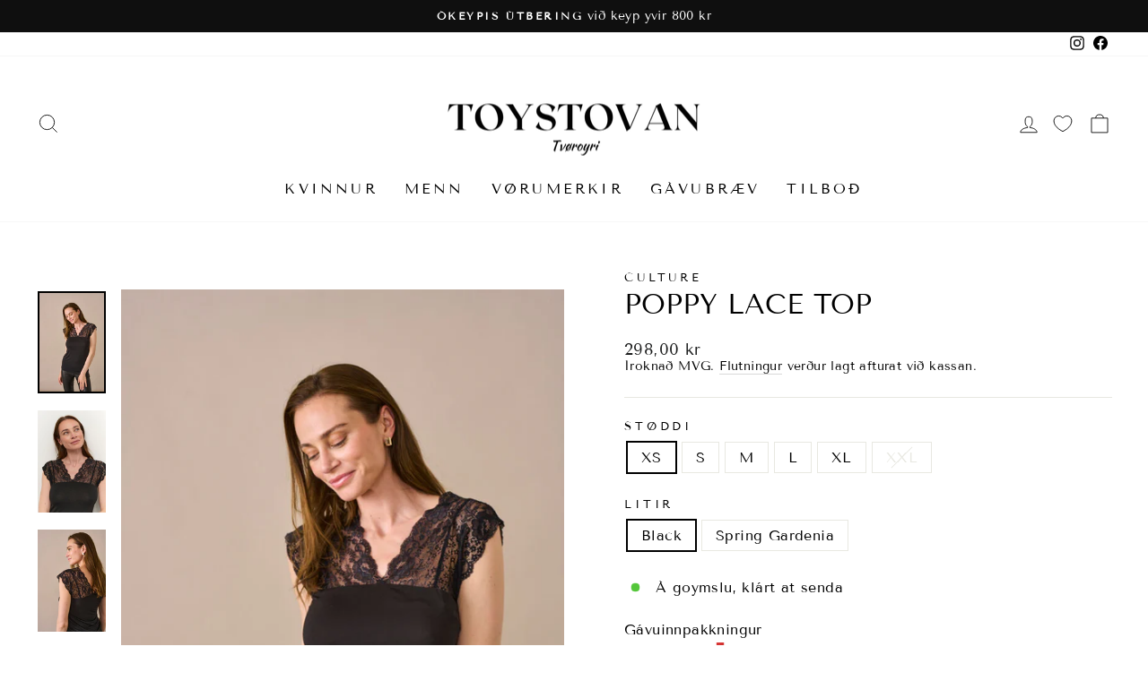

--- FILE ---
content_type: text/html; charset=utf-8
request_url: https://toystovan.fo/products/poppy-lace-top
body_size: 24448
content:
<!doctype html>
<html class="no-js" lang="fo" dir="ltr">
<head>
  <meta charset="utf-8">
  <meta http-equiv="X-UA-Compatible" content="IE=edge,chrome=1">
  <meta name="viewport" content="width=device-width,initial-scale=1">
  <meta name="theme-color" content="#111111">
  <link rel="canonical" href="https://toystovan.fo/products/poppy-lace-top">
  <link rel="preconnect" href="https://cdn.shopify.com">
  <link rel="preconnect" href="https://fonts.shopifycdn.com">
  <link rel="dns-prefetch" href="https://productreviews.shopifycdn.com">
  <link rel="dns-prefetch" href="https://ajax.googleapis.com">
  <link rel="dns-prefetch" href="https://maps.googleapis.com">
  <link rel="dns-prefetch" href="https://maps.gstatic.com"><link rel="shortcut icon" href="//toystovan.fo/cdn/shop/files/toystovan_logo_78d9f22c-d37e-4810-87bf-8a6e64f0701d_32x32.png?v=1650616579" type="image/png" /><title>Poppy lace top
&ndash; TOYSTOVAN.FO
</title>
<meta property="og:site_name" content="TOYSTOVAN.FO">
  <meta property="og:url" content="https://toystovan.fo/products/poppy-lace-top">
  <meta property="og:title" content="Poppy lace top">
  <meta property="og:type" content="product">
  <meta property="og:description" content="Toystovan á Tvøroyri er ein stórur og hugnaligur klædnahandil, sum í meira enn 40 ár hevur ligið í rúmligu og søguligu hølunum í hjartanum av miðbýnum. Á nethandlinum finnur tú hópin av klæðum til kvinnur og menn."><meta property="og:image" content="http://toystovan.fo/cdn/shop/products/7BDD2B2B-AD62-40BB-A786-0BD8AB1ADEAD.jpg?v=1665309663">
    <meta property="og:image:secure_url" content="https://toystovan.fo/cdn/shop/products/7BDD2B2B-AD62-40BB-A786-0BD8AB1ADEAD.jpg?v=1665309663">
    <meta property="og:image:width" content="720">
    <meta property="og:image:height" content="1080"><meta name="twitter:site" content="@">
  <meta name="twitter:card" content="summary_large_image">
  <meta name="twitter:title" content="Poppy lace top">
  <meta name="twitter:description" content="Toystovan á Tvøroyri er ein stórur og hugnaligur klædnahandil, sum í meira enn 40 ár hevur ligið í rúmligu og søguligu hølunum í hjartanum av miðbýnum. Á nethandlinum finnur tú hópin av klæðum til kvinnur og menn.">
<style data-shopify>@font-face {
  font-family: "Tenor Sans";
  font-weight: 400;
  font-style: normal;
  font-display: swap;
  src: url("//toystovan.fo/cdn/fonts/tenor_sans/tenorsans_n4.966071a72c28462a9256039d3e3dc5b0cf314f65.woff2") format("woff2"),
       url("//toystovan.fo/cdn/fonts/tenor_sans/tenorsans_n4.2282841d948f9649ba5c3cad6ea46df268141820.woff") format("woff");
}

  @font-face {
  font-family: "Tenor Sans";
  font-weight: 400;
  font-style: normal;
  font-display: swap;
  src: url("//toystovan.fo/cdn/fonts/tenor_sans/tenorsans_n4.966071a72c28462a9256039d3e3dc5b0cf314f65.woff2") format("woff2"),
       url("//toystovan.fo/cdn/fonts/tenor_sans/tenorsans_n4.2282841d948f9649ba5c3cad6ea46df268141820.woff") format("woff");
}


  
  
  
</style><link href="//toystovan.fo/cdn/shop/t/2/assets/theme.css?v=50659786977502741261697137854" rel="stylesheet" type="text/css" media="all" />
<style data-shopify>:root {
    --typeHeaderPrimary: "Tenor Sans";
    --typeHeaderFallback: sans-serif;
    --typeHeaderSize: 36px;
    --typeHeaderWeight: 400;
    --typeHeaderLineHeight: 1;
    --typeHeaderSpacing: 0.0em;

    --typeBasePrimary:"Tenor Sans";
    --typeBaseFallback:sans-serif;
    --typeBaseSize: 16px;
    --typeBaseWeight: 400;
    --typeBaseSpacing: 0.025em;
    --typeBaseLineHeight: 1.2;

    --typeCollectionTitle: 24px;

    --iconWeight: 2px;
    --iconLinecaps: miter;

    
      --buttonRadius: 3px;
    

    --colorGridOverlayOpacity: 0.2;
  }

  .placeholder-content {
    background-image: linear-gradient(100deg, #ffffff 40%, #f7f7f7 63%, #ffffff 79%);
  }</style><script>
    document.documentElement.className = document.documentElement.className.replace('no-js', 'js');

    window.theme = window.theme || {};
    theme.routes = {
      home: "/",
      cart: "/cart.js",
      cartPage: "/cart",
      cartAdd: "/cart/add.js",
      cartChange: "/cart/change.js",
      search: "/search"
    };
    theme.strings = {
      soldOut: "Útselt",
      unavailable: "Útselt",
      inStockLabel: "Á goymslu, klárt at senda",
      stockLabel: "Avmarka nøgd - [count] vørur eftir",
      willNotShipUntil: "Klárt til flutning tann [date]",
      willBeInStockAfter: "Aftur á goymslu tann [date]",
      waitingForStock: "Vøra er ávegis",
      savePrice: "Spar [saved_amount]",
      cartEmpty: "Tín keypskurv er tóm",
      cartTermsConfirmation: "Tú mást vátta keypstreytirnar, áðrenn sølan verður gjøgnumførd",
      searchCollections: "Vørubólkar",
      searchPages: "Síður",
      searchArticles: "Greinar"
    };
    theme.settings = {
      dynamicVariantsEnable: true,
      cartType: "drawer",
      isCustomerTemplate: false,
      moneyFormat: "{{amount_with_comma_separator}} kr",
      saveType: "percent",
      productImageSize: "portrait",
      productImageCover: true,
      predictiveSearch: true,
      predictiveSearchType: "product,article,page,collection",
      quickView: true,
      themeName: 'Impulse',
      themeVersion: "5.5.1"
    };
  </script>

  <script>window.performance && window.performance.mark && window.performance.mark('shopify.content_for_header.start');</script><meta name="facebook-domain-verification" content="7mtcqchlhxq0knwrxfrnrz1aapjuqz">
<meta name="facebook-domain-verification" content="y97p0y5gvsbctewj5higm64u7o2bvn">
<meta name="google-site-verification" content="Uneu6p5aN5oC14_KBE5kHMM95AO26TBFDUxuXxZctZk">
<meta id="shopify-digital-wallet" name="shopify-digital-wallet" content="/56280317988/digital_wallets/dialog">
<link rel="alternate" type="application/json+oembed" href="https://toystovan.fo/products/poppy-lace-top.oembed">
<script async="async" src="/checkouts/internal/preloads.js?locale=fo-FO"></script>
<script id="shopify-features" type="application/json">{"accessToken":"75ae1fd104b7bdbcb638ce788c4bf419","betas":["rich-media-storefront-analytics"],"domain":"toystovan.fo","predictiveSearch":true,"shopId":56280317988,"locale":"en"}</script>
<script>var Shopify = Shopify || {};
Shopify.shop = "toystovan-fo.myshopify.com";
Shopify.locale = "fo";
Shopify.currency = {"active":"DKK","rate":"1.0"};
Shopify.country = "FO";
Shopify.theme = {"name":"Impulse","id":122368819236,"schema_name":"Impulse","schema_version":"5.5.1","theme_store_id":857,"role":"main"};
Shopify.theme.handle = "null";
Shopify.theme.style = {"id":null,"handle":null};
Shopify.cdnHost = "toystovan.fo/cdn";
Shopify.routes = Shopify.routes || {};
Shopify.routes.root = "/";</script>
<script type="module">!function(o){(o.Shopify=o.Shopify||{}).modules=!0}(window);</script>
<script>!function(o){function n(){var o=[];function n(){o.push(Array.prototype.slice.apply(arguments))}return n.q=o,n}var t=o.Shopify=o.Shopify||{};t.loadFeatures=n(),t.autoloadFeatures=n()}(window);</script>
<script id="shop-js-analytics" type="application/json">{"pageType":"product"}</script>
<script defer="defer" async type="module" src="//toystovan.fo/cdn/shopifycloud/shop-js/modules/v2/client.init-shop-cart-sync_C5BV16lS.en.esm.js"></script>
<script defer="defer" async type="module" src="//toystovan.fo/cdn/shopifycloud/shop-js/modules/v2/chunk.common_CygWptCX.esm.js"></script>
<script type="module">
  await import("//toystovan.fo/cdn/shopifycloud/shop-js/modules/v2/client.init-shop-cart-sync_C5BV16lS.en.esm.js");
await import("//toystovan.fo/cdn/shopifycloud/shop-js/modules/v2/chunk.common_CygWptCX.esm.js");

  window.Shopify.SignInWithShop?.initShopCartSync?.({"fedCMEnabled":true,"windoidEnabled":true});

</script>
<script>(function() {
  var isLoaded = false;
  function asyncLoad() {
    if (isLoaded) return;
    isLoaded = true;
    var urls = ["\/\/cdn.shopify.com\/proxy\/81e84ad42836999560388a2b57f878e0da0cc16323a9608fc924d44a40f99a75\/widget.cdn.sprii.io\/sprii-checkout-shopify.js?ver=1729517583910\u0026shop=toystovan-fo.myshopify.com\u0026sp-cache-control=cHVibGljLCBtYXgtYWdlPTkwMA","https:\/\/nulls.solutions\/shopify\/gift-wrap\/app\/js\/nulls-gift-wrap.js?shop=toystovan-fo.myshopify.com","https:\/\/cdn2.hextom.com\/js\/smartpushmarketing.js?shop=toystovan-fo.myshopify.com"];
    for (var i = 0; i < urls.length; i++) {
      var s = document.createElement('script');
      s.type = 'text/javascript';
      s.async = true;
      s.src = urls[i];
      var x = document.getElementsByTagName('script')[0];
      x.parentNode.insertBefore(s, x);
    }
  };
  if(window.attachEvent) {
    window.attachEvent('onload', asyncLoad);
  } else {
    window.addEventListener('load', asyncLoad, false);
  }
})();</script>
<script id="__st">var __st={"a":56280317988,"offset":0,"reqid":"ad3b1760-9e41-4f22-a7f5-c2d700355d28-1768618844","pageurl":"toystovan.fo\/products\/poppy-lace-top","u":"a228725a53da","p":"product","rtyp":"product","rid":7156097777700};</script>
<script>window.ShopifyPaypalV4VisibilityTracking = true;</script>
<script id="form-persister">!function(){'use strict';const t='contact',e='new_comment',n=[[t,t],['blogs',e],['comments',e],[t,'customer']],o='password',r='form_key',c=['recaptcha-v3-token','g-recaptcha-response','h-captcha-response',o],s=()=>{try{return window.sessionStorage}catch{return}},i='__shopify_v',u=t=>t.elements[r],a=function(){const t=[...n].map((([t,e])=>`form[action*='/${t}']:not([data-nocaptcha='true']) input[name='form_type'][value='${e}']`)).join(',');var e;return e=t,()=>e?[...document.querySelectorAll(e)].map((t=>t.form)):[]}();function m(t){const e=u(t);a().includes(t)&&(!e||!e.value)&&function(t){try{if(!s())return;!function(t){const e=s();if(!e)return;const n=u(t);if(!n)return;const o=n.value;o&&e.removeItem(o)}(t);const e=Array.from(Array(32),(()=>Math.random().toString(36)[2])).join('');!function(t,e){u(t)||t.append(Object.assign(document.createElement('input'),{type:'hidden',name:r})),t.elements[r].value=e}(t,e),function(t,e){const n=s();if(!n)return;const r=[...t.querySelectorAll(`input[type='${o}']`)].map((({name:t})=>t)),u=[...c,...r],a={};for(const[o,c]of new FormData(t).entries())u.includes(o)||(a[o]=c);n.setItem(e,JSON.stringify({[i]:1,action:t.action,data:a}))}(t,e)}catch(e){console.error('failed to persist form',e)}}(t)}const f=t=>{if('true'===t.dataset.persistBound)return;const e=function(t,e){const n=function(t){return'function'==typeof t.submit?t.submit:HTMLFormElement.prototype.submit}(t).bind(t);return function(){let t;return()=>{t||(t=!0,(()=>{try{e(),n()}catch(t){(t=>{console.error('form submit failed',t)})(t)}})(),setTimeout((()=>t=!1),250))}}()}(t,(()=>{m(t)}));!function(t,e){if('function'==typeof t.submit&&'function'==typeof e)try{t.submit=e}catch{}}(t,e),t.addEventListener('submit',(t=>{t.preventDefault(),e()})),t.dataset.persistBound='true'};!function(){function t(t){const e=(t=>{const e=t.target;return e instanceof HTMLFormElement?e:e&&e.form})(t);e&&m(e)}document.addEventListener('submit',t),document.addEventListener('DOMContentLoaded',(()=>{const e=a();for(const t of e)f(t);var n;n=document.body,new window.MutationObserver((t=>{for(const e of t)if('childList'===e.type&&e.addedNodes.length)for(const t of e.addedNodes)1===t.nodeType&&'FORM'===t.tagName&&a().includes(t)&&f(t)})).observe(n,{childList:!0,subtree:!0,attributes:!1}),document.removeEventListener('submit',t)}))}()}();</script>
<script integrity="sha256-4kQ18oKyAcykRKYeNunJcIwy7WH5gtpwJnB7kiuLZ1E=" data-source-attribution="shopify.loadfeatures" defer="defer" src="//toystovan.fo/cdn/shopifycloud/storefront/assets/storefront/load_feature-a0a9edcb.js" crossorigin="anonymous"></script>
<script data-source-attribution="shopify.dynamic_checkout.dynamic.init">var Shopify=Shopify||{};Shopify.PaymentButton=Shopify.PaymentButton||{isStorefrontPortableWallets:!0,init:function(){window.Shopify.PaymentButton.init=function(){};var t=document.createElement("script");t.src="https://toystovan.fo/cdn/shopifycloud/portable-wallets/latest/portable-wallets.en.js",t.type="module",document.head.appendChild(t)}};
</script>
<script data-source-attribution="shopify.dynamic_checkout.buyer_consent">
  function portableWalletsHideBuyerConsent(e){var t=document.getElementById("shopify-buyer-consent"),n=document.getElementById("shopify-subscription-policy-button");t&&n&&(t.classList.add("hidden"),t.setAttribute("aria-hidden","true"),n.removeEventListener("click",e))}function portableWalletsShowBuyerConsent(e){var t=document.getElementById("shopify-buyer-consent"),n=document.getElementById("shopify-subscription-policy-button");t&&n&&(t.classList.remove("hidden"),t.removeAttribute("aria-hidden"),n.addEventListener("click",e))}window.Shopify?.PaymentButton&&(window.Shopify.PaymentButton.hideBuyerConsent=portableWalletsHideBuyerConsent,window.Shopify.PaymentButton.showBuyerConsent=portableWalletsShowBuyerConsent);
</script>
<script data-source-attribution="shopify.dynamic_checkout.cart.bootstrap">document.addEventListener("DOMContentLoaded",(function(){function t(){return document.querySelector("shopify-accelerated-checkout-cart, shopify-accelerated-checkout")}if(t())Shopify.PaymentButton.init();else{new MutationObserver((function(e,n){t()&&(Shopify.PaymentButton.init(),n.disconnect())})).observe(document.body,{childList:!0,subtree:!0})}}));
</script>
<script id='scb4127' type='text/javascript' async='' src='https://toystovan.fo/cdn/shopifycloud/privacy-banner/storefront-banner.js'></script>
<script>window.performance && window.performance.mark && window.performance.mark('shopify.content_for_header.end');</script>

  <script src="//toystovan.fo/cdn/shop/t/2/assets/vendor-scripts-v11.js" defer="defer"></script><script src="//toystovan.fo/cdn/shop/t/2/assets/theme.js?v=73919090392639134601649427802" defer="defer"></script><link href="https://monorail-edge.shopifysvc.com" rel="dns-prefetch">
<script>(function(){if ("sendBeacon" in navigator && "performance" in window) {try {var session_token_from_headers = performance.getEntriesByType('navigation')[0].serverTiming.find(x => x.name == '_s').description;} catch {var session_token_from_headers = undefined;}var session_cookie_matches = document.cookie.match(/_shopify_s=([^;]*)/);var session_token_from_cookie = session_cookie_matches && session_cookie_matches.length === 2 ? session_cookie_matches[1] : "";var session_token = session_token_from_headers || session_token_from_cookie || "";function handle_abandonment_event(e) {var entries = performance.getEntries().filter(function(entry) {return /monorail-edge.shopifysvc.com/.test(entry.name);});if (!window.abandonment_tracked && entries.length === 0) {window.abandonment_tracked = true;var currentMs = Date.now();var navigation_start = performance.timing.navigationStart;var payload = {shop_id: 56280317988,url: window.location.href,navigation_start,duration: currentMs - navigation_start,session_token,page_type: "product"};window.navigator.sendBeacon("https://monorail-edge.shopifysvc.com/v1/produce", JSON.stringify({schema_id: "online_store_buyer_site_abandonment/1.1",payload: payload,metadata: {event_created_at_ms: currentMs,event_sent_at_ms: currentMs}}));}}window.addEventListener('pagehide', handle_abandonment_event);}}());</script>
<script id="web-pixels-manager-setup">(function e(e,d,r,n,o){if(void 0===o&&(o={}),!Boolean(null===(a=null===(i=window.Shopify)||void 0===i?void 0:i.analytics)||void 0===a?void 0:a.replayQueue)){var i,a;window.Shopify=window.Shopify||{};var t=window.Shopify;t.analytics=t.analytics||{};var s=t.analytics;s.replayQueue=[],s.publish=function(e,d,r){return s.replayQueue.push([e,d,r]),!0};try{self.performance.mark("wpm:start")}catch(e){}var l=function(){var e={modern:/Edge?\/(1{2}[4-9]|1[2-9]\d|[2-9]\d{2}|\d{4,})\.\d+(\.\d+|)|Firefox\/(1{2}[4-9]|1[2-9]\d|[2-9]\d{2}|\d{4,})\.\d+(\.\d+|)|Chrom(ium|e)\/(9{2}|\d{3,})\.\d+(\.\d+|)|(Maci|X1{2}).+ Version\/(15\.\d+|(1[6-9]|[2-9]\d|\d{3,})\.\d+)([,.]\d+|)( \(\w+\)|)( Mobile\/\w+|) Safari\/|Chrome.+OPR\/(9{2}|\d{3,})\.\d+\.\d+|(CPU[ +]OS|iPhone[ +]OS|CPU[ +]iPhone|CPU IPhone OS|CPU iPad OS)[ +]+(15[._]\d+|(1[6-9]|[2-9]\d|\d{3,})[._]\d+)([._]\d+|)|Android:?[ /-](13[3-9]|1[4-9]\d|[2-9]\d{2}|\d{4,})(\.\d+|)(\.\d+|)|Android.+Firefox\/(13[5-9]|1[4-9]\d|[2-9]\d{2}|\d{4,})\.\d+(\.\d+|)|Android.+Chrom(ium|e)\/(13[3-9]|1[4-9]\d|[2-9]\d{2}|\d{4,})\.\d+(\.\d+|)|SamsungBrowser\/([2-9]\d|\d{3,})\.\d+/,legacy:/Edge?\/(1[6-9]|[2-9]\d|\d{3,})\.\d+(\.\d+|)|Firefox\/(5[4-9]|[6-9]\d|\d{3,})\.\d+(\.\d+|)|Chrom(ium|e)\/(5[1-9]|[6-9]\d|\d{3,})\.\d+(\.\d+|)([\d.]+$|.*Safari\/(?![\d.]+ Edge\/[\d.]+$))|(Maci|X1{2}).+ Version\/(10\.\d+|(1[1-9]|[2-9]\d|\d{3,})\.\d+)([,.]\d+|)( \(\w+\)|)( Mobile\/\w+|) Safari\/|Chrome.+OPR\/(3[89]|[4-9]\d|\d{3,})\.\d+\.\d+|(CPU[ +]OS|iPhone[ +]OS|CPU[ +]iPhone|CPU IPhone OS|CPU iPad OS)[ +]+(10[._]\d+|(1[1-9]|[2-9]\d|\d{3,})[._]\d+)([._]\d+|)|Android:?[ /-](13[3-9]|1[4-9]\d|[2-9]\d{2}|\d{4,})(\.\d+|)(\.\d+|)|Mobile Safari.+OPR\/([89]\d|\d{3,})\.\d+\.\d+|Android.+Firefox\/(13[5-9]|1[4-9]\d|[2-9]\d{2}|\d{4,})\.\d+(\.\d+|)|Android.+Chrom(ium|e)\/(13[3-9]|1[4-9]\d|[2-9]\d{2}|\d{4,})\.\d+(\.\d+|)|Android.+(UC? ?Browser|UCWEB|U3)[ /]?(15\.([5-9]|\d{2,})|(1[6-9]|[2-9]\d|\d{3,})\.\d+)\.\d+|SamsungBrowser\/(5\.\d+|([6-9]|\d{2,})\.\d+)|Android.+MQ{2}Browser\/(14(\.(9|\d{2,})|)|(1[5-9]|[2-9]\d|\d{3,})(\.\d+|))(\.\d+|)|K[Aa][Ii]OS\/(3\.\d+|([4-9]|\d{2,})\.\d+)(\.\d+|)/},d=e.modern,r=e.legacy,n=navigator.userAgent;return n.match(d)?"modern":n.match(r)?"legacy":"unknown"}(),u="modern"===l?"modern":"legacy",c=(null!=n?n:{modern:"",legacy:""})[u],f=function(e){return[e.baseUrl,"/wpm","/b",e.hashVersion,"modern"===e.buildTarget?"m":"l",".js"].join("")}({baseUrl:d,hashVersion:r,buildTarget:u}),m=function(e){var d=e.version,r=e.bundleTarget,n=e.surface,o=e.pageUrl,i=e.monorailEndpoint;return{emit:function(e){var a=e.status,t=e.errorMsg,s=(new Date).getTime(),l=JSON.stringify({metadata:{event_sent_at_ms:s},events:[{schema_id:"web_pixels_manager_load/3.1",payload:{version:d,bundle_target:r,page_url:o,status:a,surface:n,error_msg:t},metadata:{event_created_at_ms:s}}]});if(!i)return console&&console.warn&&console.warn("[Web Pixels Manager] No Monorail endpoint provided, skipping logging."),!1;try{return self.navigator.sendBeacon.bind(self.navigator)(i,l)}catch(e){}var u=new XMLHttpRequest;try{return u.open("POST",i,!0),u.setRequestHeader("Content-Type","text/plain"),u.send(l),!0}catch(e){return console&&console.warn&&console.warn("[Web Pixels Manager] Got an unhandled error while logging to Monorail."),!1}}}}({version:r,bundleTarget:l,surface:e.surface,pageUrl:self.location.href,monorailEndpoint:e.monorailEndpoint});try{o.browserTarget=l,function(e){var d=e.src,r=e.async,n=void 0===r||r,o=e.onload,i=e.onerror,a=e.sri,t=e.scriptDataAttributes,s=void 0===t?{}:t,l=document.createElement("script"),u=document.querySelector("head"),c=document.querySelector("body");if(l.async=n,l.src=d,a&&(l.integrity=a,l.crossOrigin="anonymous"),s)for(var f in s)if(Object.prototype.hasOwnProperty.call(s,f))try{l.dataset[f]=s[f]}catch(e){}if(o&&l.addEventListener("load",o),i&&l.addEventListener("error",i),u)u.appendChild(l);else{if(!c)throw new Error("Did not find a head or body element to append the script");c.appendChild(l)}}({src:f,async:!0,onload:function(){if(!function(){var e,d;return Boolean(null===(d=null===(e=window.Shopify)||void 0===e?void 0:e.analytics)||void 0===d?void 0:d.initialized)}()){var d=window.webPixelsManager.init(e)||void 0;if(d){var r=window.Shopify.analytics;r.replayQueue.forEach((function(e){var r=e[0],n=e[1],o=e[2];d.publishCustomEvent(r,n,o)})),r.replayQueue=[],r.publish=d.publishCustomEvent,r.visitor=d.visitor,r.initialized=!0}}},onerror:function(){return m.emit({status:"failed",errorMsg:"".concat(f," has failed to load")})},sri:function(e){var d=/^sha384-[A-Za-z0-9+/=]+$/;return"string"==typeof e&&d.test(e)}(c)?c:"",scriptDataAttributes:o}),m.emit({status:"loading"})}catch(e){m.emit({status:"failed",errorMsg:(null==e?void 0:e.message)||"Unknown error"})}}})({shopId: 56280317988,storefrontBaseUrl: "https://toystovan.fo",extensionsBaseUrl: "https://extensions.shopifycdn.com/cdn/shopifycloud/web-pixels-manager",monorailEndpoint: "https://monorail-edge.shopifysvc.com/unstable/produce_batch",surface: "storefront-renderer",enabledBetaFlags: ["2dca8a86"],webPixelsConfigList: [{"id":"shopify-app-pixel","configuration":"{}","eventPayloadVersion":"v1","runtimeContext":"STRICT","scriptVersion":"0450","apiClientId":"shopify-pixel","type":"APP","privacyPurposes":["ANALYTICS","MARKETING"]},{"id":"shopify-custom-pixel","eventPayloadVersion":"v1","runtimeContext":"LAX","scriptVersion":"0450","apiClientId":"shopify-pixel","type":"CUSTOM","privacyPurposes":["ANALYTICS","MARKETING"]}],isMerchantRequest: false,initData: {"shop":{"name":"TOYSTOVAN.FO","paymentSettings":{"currencyCode":"DKK"},"myshopifyDomain":"toystovan-fo.myshopify.com","countryCode":"FO","storefrontUrl":"https:\/\/toystovan.fo"},"customer":null,"cart":null,"checkout":null,"productVariants":[{"price":{"amount":298.0,"currencyCode":"DKK"},"product":{"title":"Poppy lace top","vendor":"Culture","id":"7156097777700","untranslatedTitle":"Poppy lace top","url":"\/products\/poppy-lace-top","type":"Toppur"},"id":"40457042362404","image":{"src":"\/\/toystovan.fo\/cdn\/shop\/products\/7BDD2B2B-AD62-40BB-A786-0BD8AB1ADEAD.jpg?v=1665309663"},"sku":"","title":"XS \/ Black","untranslatedTitle":"XS \/ Black"},{"price":{"amount":298.0,"currencyCode":"DKK"},"product":{"title":"Poppy lace top","vendor":"Culture","id":"7156097777700","untranslatedTitle":"Poppy lace top","url":"\/products\/poppy-lace-top","type":"Toppur"},"id":"40864909721636","image":{"src":"\/\/toystovan.fo\/cdn\/shop\/products\/7BDD2B2B-AD62-40BB-A786-0BD8AB1ADEAD.jpg?v=1665309663"},"sku":"","title":"XS \/ Spring Gardenia","untranslatedTitle":"XS \/ Spring Gardenia"},{"price":{"amount":298.0,"currencyCode":"DKK"},"product":{"title":"Poppy lace top","vendor":"Culture","id":"7156097777700","untranslatedTitle":"Poppy lace top","url":"\/products\/poppy-lace-top","type":"Toppur"},"id":"40457042395172","image":{"src":"\/\/toystovan.fo\/cdn\/shop\/products\/7BDD2B2B-AD62-40BB-A786-0BD8AB1ADEAD.jpg?v=1665309663"},"sku":"","title":"S \/ Black","untranslatedTitle":"S \/ Black"},{"price":{"amount":298.0,"currencyCode":"DKK"},"product":{"title":"Poppy lace top","vendor":"Culture","id":"7156097777700","untranslatedTitle":"Poppy lace top","url":"\/products\/poppy-lace-top","type":"Toppur"},"id":"40864909754404","image":{"src":"\/\/toystovan.fo\/cdn\/shop\/products\/7BDD2B2B-AD62-40BB-A786-0BD8AB1ADEAD.jpg?v=1665309663"},"sku":"","title":"S \/ Spring Gardenia","untranslatedTitle":"S \/ Spring Gardenia"},{"price":{"amount":298.0,"currencyCode":"DKK"},"product":{"title":"Poppy lace top","vendor":"Culture","id":"7156097777700","untranslatedTitle":"Poppy lace top","url":"\/products\/poppy-lace-top","type":"Toppur"},"id":"40457042427940","image":{"src":"\/\/toystovan.fo\/cdn\/shop\/products\/7BDD2B2B-AD62-40BB-A786-0BD8AB1ADEAD.jpg?v=1665309663"},"sku":"","title":"M \/ Black","untranslatedTitle":"M \/ Black"},{"price":{"amount":298.0,"currencyCode":"DKK"},"product":{"title":"Poppy lace top","vendor":"Culture","id":"7156097777700","untranslatedTitle":"Poppy lace top","url":"\/products\/poppy-lace-top","type":"Toppur"},"id":"40864909787172","image":{"src":"\/\/toystovan.fo\/cdn\/shop\/products\/7BDD2B2B-AD62-40BB-A786-0BD8AB1ADEAD.jpg?v=1665309663"},"sku":"","title":"M \/ Spring Gardenia","untranslatedTitle":"M \/ Spring Gardenia"},{"price":{"amount":298.0,"currencyCode":"DKK"},"product":{"title":"Poppy lace top","vendor":"Culture","id":"7156097777700","untranslatedTitle":"Poppy lace top","url":"\/products\/poppy-lace-top","type":"Toppur"},"id":"40457042460708","image":{"src":"\/\/toystovan.fo\/cdn\/shop\/products\/7BDD2B2B-AD62-40BB-A786-0BD8AB1ADEAD.jpg?v=1665309663"},"sku":"","title":"L \/ Black","untranslatedTitle":"L \/ Black"},{"price":{"amount":298.0,"currencyCode":"DKK"},"product":{"title":"Poppy lace top","vendor":"Culture","id":"7156097777700","untranslatedTitle":"Poppy lace top","url":"\/products\/poppy-lace-top","type":"Toppur"},"id":"40864909819940","image":{"src":"\/\/toystovan.fo\/cdn\/shop\/products\/7BDD2B2B-AD62-40BB-A786-0BD8AB1ADEAD.jpg?v=1665309663"},"sku":"","title":"L \/ Spring Gardenia","untranslatedTitle":"L \/ Spring Gardenia"},{"price":{"amount":298.0,"currencyCode":"DKK"},"product":{"title":"Poppy lace top","vendor":"Culture","id":"7156097777700","untranslatedTitle":"Poppy lace top","url":"\/products\/poppy-lace-top","type":"Toppur"},"id":"40457042493476","image":{"src":"\/\/toystovan.fo\/cdn\/shop\/products\/7BDD2B2B-AD62-40BB-A786-0BD8AB1ADEAD.jpg?v=1665309663"},"sku":"","title":"XL \/ Black","untranslatedTitle":"XL \/ Black"},{"price":{"amount":298.0,"currencyCode":"DKK"},"product":{"title":"Poppy lace top","vendor":"Culture","id":"7156097777700","untranslatedTitle":"Poppy lace top","url":"\/products\/poppy-lace-top","type":"Toppur"},"id":"40864909852708","image":{"src":"\/\/toystovan.fo\/cdn\/shop\/products\/7BDD2B2B-AD62-40BB-A786-0BD8AB1ADEAD.jpg?v=1665309663"},"sku":"","title":"XL \/ Spring Gardenia","untranslatedTitle":"XL \/ Spring Gardenia"},{"price":{"amount":298.0,"currencyCode":"DKK"},"product":{"title":"Poppy lace top","vendor":"Culture","id":"7156097777700","untranslatedTitle":"Poppy lace top","url":"\/products\/poppy-lace-top","type":"Toppur"},"id":"40496983965732","image":{"src":"\/\/toystovan.fo\/cdn\/shop\/products\/7BDD2B2B-AD62-40BB-A786-0BD8AB1ADEAD.jpg?v=1665309663"},"sku":"","title":"XXL \/ Black","untranslatedTitle":"XXL \/ Black"},{"price":{"amount":298.0,"currencyCode":"DKK"},"product":{"title":"Poppy lace top","vendor":"Culture","id":"7156097777700","untranslatedTitle":"Poppy lace top","url":"\/products\/poppy-lace-top","type":"Toppur"},"id":"40864909885476","image":{"src":"\/\/toystovan.fo\/cdn\/shop\/products\/7BDD2B2B-AD62-40BB-A786-0BD8AB1ADEAD.jpg?v=1665309663"},"sku":"","title":"XXL \/ Spring Gardenia","untranslatedTitle":"XXL \/ Spring Gardenia"}],"purchasingCompany":null},},"https://toystovan.fo/cdn","fcfee988w5aeb613cpc8e4bc33m6693e112",{"modern":"","legacy":""},{"shopId":"56280317988","storefrontBaseUrl":"https:\/\/toystovan.fo","extensionBaseUrl":"https:\/\/extensions.shopifycdn.com\/cdn\/shopifycloud\/web-pixels-manager","surface":"storefront-renderer","enabledBetaFlags":"[\"2dca8a86\"]","isMerchantRequest":"false","hashVersion":"fcfee988w5aeb613cpc8e4bc33m6693e112","publish":"custom","events":"[[\"page_viewed\",{}],[\"product_viewed\",{\"productVariant\":{\"price\":{\"amount\":298.0,\"currencyCode\":\"DKK\"},\"product\":{\"title\":\"Poppy lace top\",\"vendor\":\"Culture\",\"id\":\"7156097777700\",\"untranslatedTitle\":\"Poppy lace top\",\"url\":\"\/products\/poppy-lace-top\",\"type\":\"Toppur\"},\"id\":\"40457042362404\",\"image\":{\"src\":\"\/\/toystovan.fo\/cdn\/shop\/products\/7BDD2B2B-AD62-40BB-A786-0BD8AB1ADEAD.jpg?v=1665309663\"},\"sku\":\"\",\"title\":\"XS \/ Black\",\"untranslatedTitle\":\"XS \/ Black\"}}]]"});</script><script>
  window.ShopifyAnalytics = window.ShopifyAnalytics || {};
  window.ShopifyAnalytics.meta = window.ShopifyAnalytics.meta || {};
  window.ShopifyAnalytics.meta.currency = 'DKK';
  var meta = {"product":{"id":7156097777700,"gid":"gid:\/\/shopify\/Product\/7156097777700","vendor":"Culture","type":"Toppur","handle":"poppy-lace-top","variants":[{"id":40457042362404,"price":29800,"name":"Poppy lace top - XS \/ Black","public_title":"XS \/ Black","sku":""},{"id":40864909721636,"price":29800,"name":"Poppy lace top - XS \/ Spring Gardenia","public_title":"XS \/ Spring Gardenia","sku":""},{"id":40457042395172,"price":29800,"name":"Poppy lace top - S \/ Black","public_title":"S \/ Black","sku":""},{"id":40864909754404,"price":29800,"name":"Poppy lace top - S \/ Spring Gardenia","public_title":"S \/ Spring Gardenia","sku":""},{"id":40457042427940,"price":29800,"name":"Poppy lace top - M \/ Black","public_title":"M \/ Black","sku":""},{"id":40864909787172,"price":29800,"name":"Poppy lace top - M \/ Spring Gardenia","public_title":"M \/ Spring Gardenia","sku":""},{"id":40457042460708,"price":29800,"name":"Poppy lace top - L \/ Black","public_title":"L \/ Black","sku":""},{"id":40864909819940,"price":29800,"name":"Poppy lace top - L \/ Spring Gardenia","public_title":"L \/ Spring Gardenia","sku":""},{"id":40457042493476,"price":29800,"name":"Poppy lace top - XL \/ Black","public_title":"XL \/ Black","sku":""},{"id":40864909852708,"price":29800,"name":"Poppy lace top - XL \/ Spring Gardenia","public_title":"XL \/ Spring Gardenia","sku":""},{"id":40496983965732,"price":29800,"name":"Poppy lace top - XXL \/ Black","public_title":"XXL \/ Black","sku":""},{"id":40864909885476,"price":29800,"name":"Poppy lace top - XXL \/ Spring Gardenia","public_title":"XXL \/ Spring Gardenia","sku":""}],"remote":false},"page":{"pageType":"product","resourceType":"product","resourceId":7156097777700,"requestId":"ad3b1760-9e41-4f22-a7f5-c2d700355d28-1768618844"}};
  for (var attr in meta) {
    window.ShopifyAnalytics.meta[attr] = meta[attr];
  }
</script>
<script class="analytics">
  (function () {
    var customDocumentWrite = function(content) {
      var jquery = null;

      if (window.jQuery) {
        jquery = window.jQuery;
      } else if (window.Checkout && window.Checkout.$) {
        jquery = window.Checkout.$;
      }

      if (jquery) {
        jquery('body').append(content);
      }
    };

    var hasLoggedConversion = function(token) {
      if (token) {
        return document.cookie.indexOf('loggedConversion=' + token) !== -1;
      }
      return false;
    }

    var setCookieIfConversion = function(token) {
      if (token) {
        var twoMonthsFromNow = new Date(Date.now());
        twoMonthsFromNow.setMonth(twoMonthsFromNow.getMonth() + 2);

        document.cookie = 'loggedConversion=' + token + '; expires=' + twoMonthsFromNow;
      }
    }

    var trekkie = window.ShopifyAnalytics.lib = window.trekkie = window.trekkie || [];
    if (trekkie.integrations) {
      return;
    }
    trekkie.methods = [
      'identify',
      'page',
      'ready',
      'track',
      'trackForm',
      'trackLink'
    ];
    trekkie.factory = function(method) {
      return function() {
        var args = Array.prototype.slice.call(arguments);
        args.unshift(method);
        trekkie.push(args);
        return trekkie;
      };
    };
    for (var i = 0; i < trekkie.methods.length; i++) {
      var key = trekkie.methods[i];
      trekkie[key] = trekkie.factory(key);
    }
    trekkie.load = function(config) {
      trekkie.config = config || {};
      trekkie.config.initialDocumentCookie = document.cookie;
      var first = document.getElementsByTagName('script')[0];
      var script = document.createElement('script');
      script.type = 'text/javascript';
      script.onerror = function(e) {
        var scriptFallback = document.createElement('script');
        scriptFallback.type = 'text/javascript';
        scriptFallback.onerror = function(error) {
                var Monorail = {
      produce: function produce(monorailDomain, schemaId, payload) {
        var currentMs = new Date().getTime();
        var event = {
          schema_id: schemaId,
          payload: payload,
          metadata: {
            event_created_at_ms: currentMs,
            event_sent_at_ms: currentMs
          }
        };
        return Monorail.sendRequest("https://" + monorailDomain + "/v1/produce", JSON.stringify(event));
      },
      sendRequest: function sendRequest(endpointUrl, payload) {
        // Try the sendBeacon API
        if (window && window.navigator && typeof window.navigator.sendBeacon === 'function' && typeof window.Blob === 'function' && !Monorail.isIos12()) {
          var blobData = new window.Blob([payload], {
            type: 'text/plain'
          });

          if (window.navigator.sendBeacon(endpointUrl, blobData)) {
            return true;
          } // sendBeacon was not successful

        } // XHR beacon

        var xhr = new XMLHttpRequest();

        try {
          xhr.open('POST', endpointUrl);
          xhr.setRequestHeader('Content-Type', 'text/plain');
          xhr.send(payload);
        } catch (e) {
          console.log(e);
        }

        return false;
      },
      isIos12: function isIos12() {
        return window.navigator.userAgent.lastIndexOf('iPhone; CPU iPhone OS 12_') !== -1 || window.navigator.userAgent.lastIndexOf('iPad; CPU OS 12_') !== -1;
      }
    };
    Monorail.produce('monorail-edge.shopifysvc.com',
      'trekkie_storefront_load_errors/1.1',
      {shop_id: 56280317988,
      theme_id: 122368819236,
      app_name: "storefront",
      context_url: window.location.href,
      source_url: "//toystovan.fo/cdn/s/trekkie.storefront.cd680fe47e6c39ca5d5df5f0a32d569bc48c0f27.min.js"});

        };
        scriptFallback.async = true;
        scriptFallback.src = '//toystovan.fo/cdn/s/trekkie.storefront.cd680fe47e6c39ca5d5df5f0a32d569bc48c0f27.min.js';
        first.parentNode.insertBefore(scriptFallback, first);
      };
      script.async = true;
      script.src = '//toystovan.fo/cdn/s/trekkie.storefront.cd680fe47e6c39ca5d5df5f0a32d569bc48c0f27.min.js';
      first.parentNode.insertBefore(script, first);
    };
    trekkie.load(
      {"Trekkie":{"appName":"storefront","development":false,"defaultAttributes":{"shopId":56280317988,"isMerchantRequest":null,"themeId":122368819236,"themeCityHash":"11885372789813778415","contentLanguage":"fo","currency":"DKK","eventMetadataId":"8551b257-5c32-4c06-b880-72447a75cb2c"},"isServerSideCookieWritingEnabled":true,"monorailRegion":"shop_domain","enabledBetaFlags":["65f19447"]},"Session Attribution":{},"S2S":{"facebookCapiEnabled":true,"source":"trekkie-storefront-renderer","apiClientId":580111}}
    );

    var loaded = false;
    trekkie.ready(function() {
      if (loaded) return;
      loaded = true;

      window.ShopifyAnalytics.lib = window.trekkie;

      var originalDocumentWrite = document.write;
      document.write = customDocumentWrite;
      try { window.ShopifyAnalytics.merchantGoogleAnalytics.call(this); } catch(error) {};
      document.write = originalDocumentWrite;

      window.ShopifyAnalytics.lib.page(null,{"pageType":"product","resourceType":"product","resourceId":7156097777700,"requestId":"ad3b1760-9e41-4f22-a7f5-c2d700355d28-1768618844","shopifyEmitted":true});

      var match = window.location.pathname.match(/checkouts\/(.+)\/(thank_you|post_purchase)/)
      var token = match? match[1]: undefined;
      if (!hasLoggedConversion(token)) {
        setCookieIfConversion(token);
        window.ShopifyAnalytics.lib.track("Viewed Product",{"currency":"DKK","variantId":40457042362404,"productId":7156097777700,"productGid":"gid:\/\/shopify\/Product\/7156097777700","name":"Poppy lace top - XS \/ Black","price":"298.00","sku":"","brand":"Culture","variant":"XS \/ Black","category":"Toppur","nonInteraction":true,"remote":false},undefined,undefined,{"shopifyEmitted":true});
      window.ShopifyAnalytics.lib.track("monorail:\/\/trekkie_storefront_viewed_product\/1.1",{"currency":"DKK","variantId":40457042362404,"productId":7156097777700,"productGid":"gid:\/\/shopify\/Product\/7156097777700","name":"Poppy lace top - XS \/ Black","price":"298.00","sku":"","brand":"Culture","variant":"XS \/ Black","category":"Toppur","nonInteraction":true,"remote":false,"referer":"https:\/\/toystovan.fo\/products\/poppy-lace-top"});
      }
    });


        var eventsListenerScript = document.createElement('script');
        eventsListenerScript.async = true;
        eventsListenerScript.src = "//toystovan.fo/cdn/shopifycloud/storefront/assets/shop_events_listener-3da45d37.js";
        document.getElementsByTagName('head')[0].appendChild(eventsListenerScript);

})();</script>
  <script>
  if (!window.ga || (window.ga && typeof window.ga !== 'function')) {
    window.ga = function ga() {
      (window.ga.q = window.ga.q || []).push(arguments);
      if (window.Shopify && window.Shopify.analytics && typeof window.Shopify.analytics.publish === 'function') {
        window.Shopify.analytics.publish("ga_stub_called", {}, {sendTo: "google_osp_migration"});
      }
      console.error("Shopify's Google Analytics stub called with:", Array.from(arguments), "\nSee https://help.shopify.com/manual/promoting-marketing/pixels/pixel-migration#google for more information.");
    };
    if (window.Shopify && window.Shopify.analytics && typeof window.Shopify.analytics.publish === 'function') {
      window.Shopify.analytics.publish("ga_stub_initialized", {}, {sendTo: "google_osp_migration"});
    }
  }
</script>
<script
  defer
  src="https://toystovan.fo/cdn/shopifycloud/perf-kit/shopify-perf-kit-3.0.4.min.js"
  data-application="storefront-renderer"
  data-shop-id="56280317988"
  data-render-region="gcp-us-central1"
  data-page-type="product"
  data-theme-instance-id="122368819236"
  data-theme-name="Impulse"
  data-theme-version="5.5.1"
  data-monorail-region="shop_domain"
  data-resource-timing-sampling-rate="10"
  data-shs="true"
  data-shs-beacon="true"
  data-shs-export-with-fetch="true"
  data-shs-logs-sample-rate="1"
  data-shs-beacon-endpoint="https://toystovan.fo/api/collect"
></script>
</head>

<body class="template-product" data-center-text="true" data-button_style="round-slight" data-type_header_capitalize="true" data-type_headers_align_text="true" data-type_product_capitalize="true" data-swatch_style="square" >

  <a class="in-page-link visually-hidden skip-link" href="#MainContent">Halt áfram til innihald</a>

  <div id="PageContainer" class="page-container">
    <div class="transition-body"><div id="shopify-section-header" class="shopify-section">

<div id="NavDrawer" class="drawer drawer--left">
  <div class="drawer__contents">
    <div class="drawer__fixed-header">
      <div class="drawer__header appear-animation appear-delay-1">
        <div class="h2 drawer__title"></div>
        <div class="drawer__close">
          <button type="button" class="drawer__close-button js-drawer-close">
            <svg aria-hidden="true" focusable="false" role="presentation" class="icon icon-close" viewBox="0 0 64 64"><path d="M19 17.61l27.12 27.13m0-27.12L19 44.74"/></svg>
            <span class="icon__fallback-text">Lat valmynd aftur</span>
          </button>
        </div>
      </div>
    </div>
    <div class="drawer__scrollable">
      <ul class="mobile-nav" role="navigation" aria-label="Primary"><li class="mobile-nav__item appear-animation appear-delay-2"><div class="mobile-nav__has-sublist"><button type="button"
                    aria-controls="Linklist-1"
                    class="mobile-nav__link--button mobile-nav__link--top-level collapsible-trigger collapsible--auto-height">
                    <span class="mobile-nav__faux-link">
                      Kvinnur
                    </span>
                    <div class="mobile-nav__toggle">
                      <span class="faux-button"><span class="collapsible-trigger__icon collapsible-trigger__icon--open" role="presentation">
  <svg aria-hidden="true" focusable="false" role="presentation" class="icon icon--wide icon-chevron-down" viewBox="0 0 28 16"><path d="M1.57 1.59l12.76 12.77L27.1 1.59" stroke-width="2" stroke="#000" fill="none" fill-rule="evenodd"/></svg>
</span>
</span>
                    </div>
                  </button></div><div id="Linklist-1"
                class="mobile-nav__sublist collapsible-content collapsible-content--all"
                >
                <div class="collapsible-content__inner">
                  <ul class="mobile-nav__sublist"><li class="mobile-nav__item">
                        <div class="mobile-nav__child-item"><a href="/collections/kvinnur"
                              class="mobile-nav__link"
                              id="Sublabel-collections-kvinnur1"
                              >
                              Klæðir
                            </a><button type="button"
                              aria-controls="Sublinklist-1-collections-kvinnur1"
                              aria-labelledby="Sublabel-collections-kvinnur1"
                              class="collapsible-trigger"><span class="collapsible-trigger__icon collapsible-trigger__icon--circle collapsible-trigger__icon--open" role="presentation">
  <svg aria-hidden="true" focusable="false" role="presentation" class="icon icon--wide icon-chevron-down" viewBox="0 0 28 16"><path d="M1.57 1.59l12.76 12.77L27.1 1.59" stroke-width="2" stroke="#000" fill="none" fill-rule="evenodd"/></svg>
</span>
</button></div><div
                            id="Sublinklist-1-collections-kvinnur1"
                            aria-labelledby="Sublabel-collections-kvinnur1"
                            class="mobile-nav__sublist collapsible-content collapsible-content--all"
                            >
                            <div class="collapsible-content__inner">
                              <ul class="mobile-nav__grandchildlist"><li class="mobile-nav__item">
                                    <a href="/collections/blusur" class="mobile-nav__link">
                                      Blusur
                                    </a>
                                  </li><li class="mobile-nav__item">
                                    <a href="/collections/buksur" class="mobile-nav__link">
                                      Buksur
                                    </a>
                                  </li><li class="mobile-nav__item">
                                    <a href="/collections/kjolar" class="mobile-nav__link">
                                      Kjólar
                                    </a>
                                  </li><li class="mobile-nav__item">
                                    <a href="/collections/nidurdeilar" class="mobile-nav__link">
                                      Niðurdeilar
                                    </a>
                                  </li><li class="mobile-nav__item">
                                    <a href="/collections/frakkar" class="mobile-nav__link">
                                      Frakkar
                                    </a>
                                  </li><li class="mobile-nav__item">
                                    <a href="/collections/jakkar" class="mobile-nav__link">
                                      Jakkar
                                    </a>
                                  </li><li class="mobile-nav__item">
                                    <a href="/collections/troyggjur" class="mobile-nav__link">
                                      Troyggjur
                                    </a>
                                  </li><li class="mobile-nav__item">
                                    <a href="/collections/cardigan" class="mobile-nav__link">
                                      Cardigan
                                    </a>
                                  </li><li class="mobile-nav__item">
                                    <a href="/collections/tunikur" class="mobile-nav__link">
                                      Tunikur
                                    </a>
                                  </li><li class="mobile-nav__item">
                                    <a href="/collections/t-shirts-toppar" class="mobile-nav__link">
                                      T-shirts
                                    </a>
                                  </li><li class="mobile-nav__item">
                                    <a href="/collections/kvinnur-toppur" class="mobile-nav__link">
                                      Toppur
                                    </a>
                                  </li><li class="mobile-nav__item">
                                    <a href="/collections/leggings" class="mobile-nav__link">
                                      Leggings
                                    </a>
                                  </li></ul>
                            </div>
                          </div></li><li class="mobile-nav__item">
                        <div class="mobile-nav__child-item"><a href="/collections/tilhoyr"
                              class="mobile-nav__link"
                              id="Sublabel-collections-tilhoyr2"
                              >
                              Tilhoyr
                            </a><button type="button"
                              aria-controls="Sublinklist-1-collections-tilhoyr2"
                              aria-labelledby="Sublabel-collections-tilhoyr2"
                              class="collapsible-trigger"><span class="collapsible-trigger__icon collapsible-trigger__icon--circle collapsible-trigger__icon--open" role="presentation">
  <svg aria-hidden="true" focusable="false" role="presentation" class="icon icon--wide icon-chevron-down" viewBox="0 0 28 16"><path d="M1.57 1.59l12.76 12.77L27.1 1.59" stroke-width="2" stroke="#000" fill="none" fill-rule="evenodd"/></svg>
</span>
</button></div><div
                            id="Sublinklist-1-collections-tilhoyr2"
                            aria-labelledby="Sublabel-collections-tilhoyr2"
                            class="mobile-nav__sublist collapsible-content collapsible-content--all"
                            >
                            <div class="collapsible-content__inner">
                              <ul class="mobile-nav__grandchildlist"><li class="mobile-nav__item">
                                    <a href="/collections/smykkur" class="mobile-nav__link">
                                      Smykkur
                                    </a>
                                  </li><li class="mobile-nav__item">
                                    <a href="/collections/turriklod" class="mobile-nav__link">
                                      Turrikløð
                                    </a>
                                  </li><li class="mobile-nav__item">
                                    <a href="/collections/taskur" class="mobile-nav__link">
                                      Taskur
                                    </a>
                                  </li><li class="mobile-nav__item">
                                    <a href="/collections/kvinnur-sokkar" class="mobile-nav__link">
                                      Sokkar
                                    </a>
                                  </li><li class="mobile-nav__item">
                                    <a href="/collections/kvinnur-hartilhoyr" class="mobile-nav__link">
                                      Hártilhoyr
                                    </a>
                                  </li><li class="mobile-nav__item">
                                    <a href="/collections/kvinnur-undirklaedir" class="mobile-nav__link">
                                      Undirklæðir
                                    </a>
                                  </li><li class="mobile-nav__item">
                                    <a href="/collections/kvinnur-hugvur" class="mobile-nav__link">
                                      Húgvur
                                    </a>
                                  </li></ul>
                            </div>
                          </div></li></ul>
                </div>
              </div></li><li class="mobile-nav__item appear-animation appear-delay-3"><div class="mobile-nav__has-sublist"><button type="button"
                    aria-controls="Linklist-2"
                    class="mobile-nav__link--button mobile-nav__link--top-level collapsible-trigger collapsible--auto-height">
                    <span class="mobile-nav__faux-link">
                      Menn
                    </span>
                    <div class="mobile-nav__toggle">
                      <span class="faux-button"><span class="collapsible-trigger__icon collapsible-trigger__icon--open" role="presentation">
  <svg aria-hidden="true" focusable="false" role="presentation" class="icon icon--wide icon-chevron-down" viewBox="0 0 28 16"><path d="M1.57 1.59l12.76 12.77L27.1 1.59" stroke-width="2" stroke="#000" fill="none" fill-rule="evenodd"/></svg>
</span>
</span>
                    </div>
                  </button></div><div id="Linklist-2"
                class="mobile-nav__sublist collapsible-content collapsible-content--all"
                >
                <div class="collapsible-content__inner">
                  <ul class="mobile-nav__sublist"><li class="mobile-nav__item">
                        <div class="mobile-nav__child-item"><a href="/collections/menn"
                              class="mobile-nav__link"
                              id="Sublabel-collections-menn1"
                              >
                              Klæðir
                            </a><button type="button"
                              aria-controls="Sublinklist-2-collections-menn1"
                              aria-labelledby="Sublabel-collections-menn1"
                              class="collapsible-trigger"><span class="collapsible-trigger__icon collapsible-trigger__icon--circle collapsible-trigger__icon--open" role="presentation">
  <svg aria-hidden="true" focusable="false" role="presentation" class="icon icon--wide icon-chevron-down" viewBox="0 0 28 16"><path d="M1.57 1.59l12.76 12.77L27.1 1.59" stroke-width="2" stroke="#000" fill="none" fill-rule="evenodd"/></svg>
</span>
</button></div><div
                            id="Sublinklist-2-collections-menn1"
                            aria-labelledby="Sublabel-collections-menn1"
                            class="mobile-nav__sublist collapsible-content collapsible-content--all"
                            >
                            <div class="collapsible-content__inner">
                              <ul class="mobile-nav__grandchildlist"><li class="mobile-nav__item">
                                    <a href="/collections/menn-buksur" class="mobile-nav__link">
                                      Buksur
                                    </a>
                                  </li><li class="mobile-nav__item">
                                    <a href="/collections/menn-troyggjur" class="mobile-nav__link">
                                      Troyggjur
                                    </a>
                                  </li><li class="mobile-nav__item">
                                    <a href="/collections/menn-skjurtur" class="mobile-nav__link">
                                      Skjúrtur
                                    </a>
                                  </li><li class="mobile-nav__item">
                                    <a href="/collections/menn-t-shirts" class="mobile-nav__link">
                                      T-shirts
                                    </a>
                                  </li><li class="mobile-nav__item">
                                    <a href="/collections/menn-jakkar" class="mobile-nav__link">
                                      Jakkar
                                    </a>
                                  </li></ul>
                            </div>
                          </div></li><li class="mobile-nav__item">
                        <div class="mobile-nav__child-item"><a href="/collections/menn-tilhoyr"
                              class="mobile-nav__link"
                              id="Sublabel-collections-menn-tilhoyr2"
                              >
                              Tilhoyr
                            </a><button type="button"
                              aria-controls="Sublinklist-2-collections-menn-tilhoyr2"
                              aria-labelledby="Sublabel-collections-menn-tilhoyr2"
                              class="collapsible-trigger"><span class="collapsible-trigger__icon collapsible-trigger__icon--circle collapsible-trigger__icon--open" role="presentation">
  <svg aria-hidden="true" focusable="false" role="presentation" class="icon icon--wide icon-chevron-down" viewBox="0 0 28 16"><path d="M1.57 1.59l12.76 12.77L27.1 1.59" stroke-width="2" stroke="#000" fill="none" fill-rule="evenodd"/></svg>
</span>
</button></div><div
                            id="Sublinklist-2-collections-menn-tilhoyr2"
                            aria-labelledby="Sublabel-collections-menn-tilhoyr2"
                            class="mobile-nav__sublist collapsible-content collapsible-content--all"
                            >
                            <div class="collapsible-content__inner">
                              <ul class="mobile-nav__grandchildlist"><li class="mobile-nav__item">
                                    <a href="/collections/menn-undirklaedir" class="mobile-nav__link">
                                      Undirklæðir
                                    </a>
                                  </li><li class="mobile-nav__item">
                                    <a href="/collections/menn-sokkar" class="mobile-nav__link">
                                      Sokkar
                                    </a>
                                  </li></ul>
                            </div>
                          </div></li></ul>
                </div>
              </div></li><li class="mobile-nav__item appear-animation appear-delay-4"><div class="mobile-nav__has-sublist"><button type="button"
                    aria-controls="Linklist-3"
                    class="mobile-nav__link--button mobile-nav__link--top-level collapsible-trigger collapsible--auto-height">
                    <span class="mobile-nav__faux-link">
                      Vørumerkir
                    </span>
                    <div class="mobile-nav__toggle">
                      <span class="faux-button"><span class="collapsible-trigger__icon collapsible-trigger__icon--open" role="presentation">
  <svg aria-hidden="true" focusable="false" role="presentation" class="icon icon--wide icon-chevron-down" viewBox="0 0 28 16"><path d="M1.57 1.59l12.76 12.77L27.1 1.59" stroke-width="2" stroke="#000" fill="none" fill-rule="evenodd"/></svg>
</span>
</span>
                    </div>
                  </button></div><div id="Linklist-3"
                class="mobile-nav__sublist collapsible-content collapsible-content--all"
                >
                <div class="collapsible-content__inner">
                  <ul class="mobile-nav__sublist"><li class="mobile-nav__item">
                        <div class="mobile-nav__child-item"><a href="/collections/2biz"
                              class="mobile-nav__link"
                              id="Sublabel-collections-2biz1"
                              >
                              2BIZ
                            </a></div></li><li class="mobile-nav__item">
                        <div class="mobile-nav__child-item"><a href="/collections/cat-co"
                              class="mobile-nav__link"
                              id="Sublabel-collections-cat-co2"
                              >
                              CAT&amp;CO
                            </a></div></li><li class="mobile-nav__item">
                        <div class="mobile-nav__child-item"><a href="/collections/cream"
                              class="mobile-nav__link"
                              id="Sublabel-collections-cream3"
                              >
                              Cream
                            </a></div></li><li class="mobile-nav__item">
                        <div class="mobile-nav__child-item"><a href="/collections/culture"
                              class="mobile-nav__link"
                              id="Sublabel-collections-culture4"
                              >
                              Culture
                            </a></div></li><li class="mobile-nav__item">
                        <div class="mobile-nav__child-item"><a href="/collections/fransa"
                              class="mobile-nav__link"
                              id="Sublabel-collections-fransa5"
                              >
                              Fransa
                            </a></div></li><li class="mobile-nav__item">
                        <div class="mobile-nav__child-item"><a href="/collections/hoffman"
                              class="mobile-nav__link"
                              id="Sublabel-collections-hoffman6"
                              >
                              Hoffman
                            </a></div></li><li class="mobile-nav__item">
                        <div class="mobile-nav__child-item"><a href="/collections/in-front"
                              class="mobile-nav__link"
                              id="Sublabel-collections-in-front7"
                              >
                              In front
                            </a></div></li><li class="mobile-nav__item">
                        <div class="mobile-nav__child-item"><a href="/collections/jack-jones"
                              class="mobile-nav__link"
                              id="Sublabel-collections-jack-jones8"
                              >
                              Jack &amp; Jones
                            </a></div></li><li class="mobile-nav__item">
                        <div class="mobile-nav__child-item"><a href="/collections/jacks"
                              class="mobile-nav__link"
                              id="Sublabel-collections-jacks9"
                              >
                              Jack&#39;s
                            </a></div></li><li class="mobile-nav__item">
                        <div class="mobile-nav__child-item"><a href="/collections/lindbergh"
                              class="mobile-nav__link"
                              id="Sublabel-collections-lindbergh10"
                              >
                              Lindbergh
                            </a></div></li><li class="mobile-nav__item">
                        <div class="mobile-nav__child-item"><a href="/collections/lisbeth-merrild"
                              class="mobile-nav__link"
                              id="Sublabel-collections-lisbeth-merrild11"
                              >
                              Lisbeth Merrild
                            </a></div></li><li class="mobile-nav__item">
                        <div class="mobile-nav__child-item"><a href="/collections/kintobe"
                              class="mobile-nav__link"
                              id="Sublabel-collections-kintobe12"
                              >
                              Kintobe
                            </a></div></li><li class="mobile-nav__item">
                        <div class="mobile-nav__child-item"><a href="/collections/masai"
                              class="mobile-nav__link"
                              id="Sublabel-collections-masai13"
                              >
                              Masai
                            </a></div></li><li class="mobile-nav__item">
                        <div class="mobile-nav__child-item"><a href="/collections/mbym"
                              class="mobile-nav__link"
                              id="Sublabel-collections-mbym14"
                              >
                              MBYM
                            </a></div></li><li class="mobile-nav__item">
                        <div class="mobile-nav__child-item"><a href="/collections/mongul"
                              class="mobile-nav__link"
                              id="Sublabel-collections-mongul15"
                              >
                              Mongul
                            </a></div></li><li class="mobile-nav__item">
                        <div class="mobile-nav__child-item"><a href="/collections/nu"
                              class="mobile-nav__link"
                              id="Sublabel-collections-nu16"
                              >
                              NÜ
                            </a></div></li><li class="mobile-nav__item">
                        <div class="mobile-nav__child-item"><a href="/collections/luxzuz-one-two"
                              class="mobile-nav__link"
                              id="Sublabel-collections-luxzuz-one-two17"
                              >
                              ONE TWO LUXZUZ
                            </a></div></li><li class="mobile-nav__item">
                        <div class="mobile-nav__child-item"><a href="/collections/only"
                              class="mobile-nav__link"
                              id="Sublabel-collections-only18"
                              >
                              Only
                            </a></div></li><li class="mobile-nav__item">
                        <div class="mobile-nav__child-item"><a href="/collections/pieces"
                              class="mobile-nav__link"
                              id="Sublabel-collections-pieces19"
                              >
                              Pieces
                            </a></div></li><li class="mobile-nav__item">
                        <div class="mobile-nav__child-item"><a href="/collections/pulz"
                              class="mobile-nav__link"
                              id="Sublabel-collections-pulz20"
                              >
                              Pulz
                            </a></div></li><li class="mobile-nav__item">
                        <div class="mobile-nav__child-item"><a href="/collections/vero-moda"
                              class="mobile-nav__link"
                              id="Sublabel-collections-vero-moda21"
                              >
                              Vero Moda
                            </a></div></li><li class="mobile-nav__item">
                        <div class="mobile-nav__child-item"><a href="/collections/ze-ze"
                              class="mobile-nav__link"
                              id="Sublabel-collections-ze-ze22"
                              >
                              Ze Ze
                            </a></div></li></ul>
                </div>
              </div></li><li class="mobile-nav__item appear-animation appear-delay-5"><a href="/products/gavubraev" class="mobile-nav__link mobile-nav__link--top-level">GÁVUBRÆV</a></li><li class="mobile-nav__item appear-animation appear-delay-6"><a href="/collections/tilbod-1/Tilbo%C3%B0" class="mobile-nav__link mobile-nav__link--top-level">Tilboð</a></li><li class="mobile-nav__item mobile-nav__item--secondary">
            <div class="grid"><div class="grid__item one-half appear-animation appear-delay-7">
                  <a href="/account" class="mobile-nav__link">Rita inn
</a>
                </div></div>
          </li></ul><ul class="mobile-nav__social appear-animation appear-delay-8"><li class="mobile-nav__social-item">
            <a target="_blank" rel="noopener" href="https://www.instagram.com/toystovan/" title="TOYSTOVAN.FO á Instagram">
              <svg aria-hidden="true" focusable="false" role="presentation" class="icon icon-instagram" viewBox="0 0 32 32"><path fill="#444" d="M16 3.094c4.206 0 4.7.019 6.363.094 1.538.069 2.369.325 2.925.544.738.287 1.262.625 1.813 1.175s.894 1.075 1.175 1.813c.212.556.475 1.387.544 2.925.075 1.662.094 2.156.094 6.363s-.019 4.7-.094 6.363c-.069 1.538-.325 2.369-.544 2.925-.288.738-.625 1.262-1.175 1.813s-1.075.894-1.813 1.175c-.556.212-1.387.475-2.925.544-1.663.075-2.156.094-6.363.094s-4.7-.019-6.363-.094c-1.537-.069-2.369-.325-2.925-.544-.737-.288-1.263-.625-1.813-1.175s-.894-1.075-1.175-1.813c-.212-.556-.475-1.387-.544-2.925-.075-1.663-.094-2.156-.094-6.363s.019-4.7.094-6.363c.069-1.537.325-2.369.544-2.925.287-.737.625-1.263 1.175-1.813s1.075-.894 1.813-1.175c.556-.212 1.388-.475 2.925-.544 1.662-.081 2.156-.094 6.363-.094zm0-2.838c-4.275 0-4.813.019-6.494.094-1.675.075-2.819.344-3.819.731-1.037.4-1.913.944-2.788 1.819S1.486 4.656 1.08 5.688c-.387 1-.656 2.144-.731 3.825-.075 1.675-.094 2.213-.094 6.488s.019 4.813.094 6.494c.075 1.675.344 2.819.731 3.825.4 1.038.944 1.913 1.819 2.788s1.756 1.413 2.788 1.819c1 .387 2.144.656 3.825.731s2.213.094 6.494.094 4.813-.019 6.494-.094c1.675-.075 2.819-.344 3.825-.731 1.038-.4 1.913-.944 2.788-1.819s1.413-1.756 1.819-2.788c.387-1 .656-2.144.731-3.825s.094-2.212.094-6.494-.019-4.813-.094-6.494c-.075-1.675-.344-2.819-.731-3.825-.4-1.038-.944-1.913-1.819-2.788s-1.756-1.413-2.788-1.819c-1-.387-2.144-.656-3.825-.731C20.812.275 20.275.256 16 .256z"/><path fill="#444" d="M16 7.912a8.088 8.088 0 0 0 0 16.175c4.463 0 8.087-3.625 8.087-8.088s-3.625-8.088-8.088-8.088zm0 13.338a5.25 5.25 0 1 1 0-10.5 5.25 5.25 0 1 1 0 10.5zM26.294 7.594a1.887 1.887 0 1 1-3.774.002 1.887 1.887 0 0 1 3.774-.003z"/></svg>
              <span class="icon__fallback-text">Instagram</span>
            </a>
          </li><li class="mobile-nav__social-item">
            <a target="_blank" rel="noopener" href="https://www.facebook.com/toystovan" title="TOYSTOVAN.FO á Facebook">
              <svg aria-hidden="true" focusable="false" role="presentation" class="icon icon-facebook" viewBox="0 0 14222 14222"><path d="M14222 7112c0 3549.352-2600.418 6491.344-6000 7024.72V9168h1657l315-2056H8222V5778c0-562 275-1111 1159-1111h897V2917s-814-139-1592-139c-1624 0-2686 984-2686 2767v1567H4194v2056h1806v4968.72C2600.418 13603.344 0 10661.352 0 7112 0 3184.703 3183.703 1 7111 1s7111 3183.703 7111 7111zm-8222 7025c362 57 733 86 1111 86-377.945 0-749.003-29.485-1111-86.28zm2222 0v-.28a7107.458 7107.458 0 0 1-167.717 24.267A7407.158 7407.158 0 0 0 8222 14137zm-167.717 23.987C7745.664 14201.89 7430.797 14223 7111 14223c319.843 0 634.675-21.479 943.283-62.013z"/></svg>
              <span class="icon__fallback-text">Facebook</span>
            </a>
          </li></ul>
    </div>
  </div>
</div>
<div id="CartDrawer" class="drawer drawer--right">
    <form id="CartDrawerForm" action="/cart" method="post" novalidate class="drawer__contents">
      <div class="drawer__fixed-header">
        <div class="drawer__header appear-animation appear-delay-1">
          <div class="h2 drawer__title">Keypskurv</div>
          <div class="drawer__close">
            <button type="button" class="drawer__close-button js-drawer-close">
              <svg aria-hidden="true" focusable="false" role="presentation" class="icon icon-close" viewBox="0 0 64 64"><path d="M19 17.61l27.12 27.13m0-27.12L19 44.74"/></svg>
              <span class="icon__fallback-text">Strika keypskurv</span>
            </button>
          </div>
        </div>
      </div>

      <div class="drawer__inner">
        <div class="drawer__scrollable">
          <div data-products class="appear-animation appear-delay-2"></div>

          
        </div>

        <div class="drawer__footer appear-animation appear-delay-4">
          <div data-discounts>
            
          </div>

          <div class="cart__item-sub cart__item-row">
            <div class="ajaxcart__subtotal">Tilsamans</div>
            <div data-subtotal>0,00 kr</div>
          </div>

          <div class="cart__item-row text-center">
            <small>
              Flutningur, mvg og avsláttur íroknaður við kassan.<br />
            </small>
          </div>

          

          <div class="cart__checkout-wrapper">
            <button type="submit" name="checkout" data-terms-required="false" class="btn cart__checkout">
              Til kassan
            </button>

            
          </div>
        </div>
      </div>

      <div class="drawer__cart-empty appear-animation appear-delay-2">
        <div class="drawer__scrollable">
          Tín keypskurv er tóm
        </div>
      </div>
    </form>
  </div><style>
  .site-nav__link,
  .site-nav__dropdown-link:not(.site-nav__dropdown-link--top-level) {
    font-size: 16px;
  }
  
    .site-nav__link, .mobile-nav__link--top-level {
      text-transform: uppercase;
      letter-spacing: 0.2em;
    }
    .mobile-nav__link--top-level {
      font-size: 1.1em;
    }
  

  

  
    .megamenu__colection-image {
      display: none;
    }
  
.site-header {
      box-shadow: 0 0 1px rgba(0,0,0,0.2);
    }

    .toolbar + .header-sticky-wrapper .site-header {
      border-top: 0;
    }</style>

<div data-section-id="header" data-section-type="header">
  <div class="announcement-bar">
    <div class="page-width">
      <div class="slideshow-wrapper">
        <button type="button" class="visually-hidden slideshow__pause" data-id="header" aria-live="polite">
          <span class="slideshow__pause-stop">
            <svg aria-hidden="true" focusable="false" role="presentation" class="icon icon-pause" viewBox="0 0 10 13"><g fill="#000" fill-rule="evenodd"><path d="M0 0h3v13H0zM7 0h3v13H7z"/></g></svg>
            <span class="icon__fallback-text">Set slideshow á pausu</span>
          </span>
          <span class="slideshow__pause-play">
            <svg aria-hidden="true" focusable="false" role="presentation" class="icon icon-play" viewBox="18.24 17.35 24.52 28.3"><path fill="#323232" d="M22.1 19.151v25.5l20.4-13.489-20.4-12.011z"/></svg>
            <span class="icon__fallback-text">Tendra slideshow</span>
          </span>
        </button>

        <div
          id="AnnouncementSlider"
          class="announcement-slider"
          data-compact="true"
          data-block-count="1"><div
                id="AnnouncementSlide-1524770292306"
                class="announcement-slider__slide"
                data-index="0"
                ><span class="announcement-text">Ókeypis útbering</span><span class="announcement-link-text">við keyp yvir 800 kr</span></div></div>
      </div>
    </div>
  </div>


<div class="toolbar small--hide">
  <div class="page-width">
    <div class="toolbar__content"><div class="toolbar__item">
          <ul class="inline-list toolbar__social"><li>
                <a target="_blank" rel="noopener" href="https://www.instagram.com/toystovan/" title="TOYSTOVAN.FO á Instagram">
                  <svg aria-hidden="true" focusable="false" role="presentation" class="icon icon-instagram" viewBox="0 0 32 32"><path fill="#444" d="M16 3.094c4.206 0 4.7.019 6.363.094 1.538.069 2.369.325 2.925.544.738.287 1.262.625 1.813 1.175s.894 1.075 1.175 1.813c.212.556.475 1.387.544 2.925.075 1.662.094 2.156.094 6.363s-.019 4.7-.094 6.363c-.069 1.538-.325 2.369-.544 2.925-.288.738-.625 1.262-1.175 1.813s-1.075.894-1.813 1.175c-.556.212-1.387.475-2.925.544-1.663.075-2.156.094-6.363.094s-4.7-.019-6.363-.094c-1.537-.069-2.369-.325-2.925-.544-.737-.288-1.263-.625-1.813-1.175s-.894-1.075-1.175-1.813c-.212-.556-.475-1.387-.544-2.925-.075-1.663-.094-2.156-.094-6.363s.019-4.7.094-6.363c.069-1.537.325-2.369.544-2.925.287-.737.625-1.263 1.175-1.813s1.075-.894 1.813-1.175c.556-.212 1.388-.475 2.925-.544 1.662-.081 2.156-.094 6.363-.094zm0-2.838c-4.275 0-4.813.019-6.494.094-1.675.075-2.819.344-3.819.731-1.037.4-1.913.944-2.788 1.819S1.486 4.656 1.08 5.688c-.387 1-.656 2.144-.731 3.825-.075 1.675-.094 2.213-.094 6.488s.019 4.813.094 6.494c.075 1.675.344 2.819.731 3.825.4 1.038.944 1.913 1.819 2.788s1.756 1.413 2.788 1.819c1 .387 2.144.656 3.825.731s2.213.094 6.494.094 4.813-.019 6.494-.094c1.675-.075 2.819-.344 3.825-.731 1.038-.4 1.913-.944 2.788-1.819s1.413-1.756 1.819-2.788c.387-1 .656-2.144.731-3.825s.094-2.212.094-6.494-.019-4.813-.094-6.494c-.075-1.675-.344-2.819-.731-3.825-.4-1.038-.944-1.913-1.819-2.788s-1.756-1.413-2.788-1.819c-1-.387-2.144-.656-3.825-.731C20.812.275 20.275.256 16 .256z"/><path fill="#444" d="M16 7.912a8.088 8.088 0 0 0 0 16.175c4.463 0 8.087-3.625 8.087-8.088s-3.625-8.088-8.088-8.088zm0 13.338a5.25 5.25 0 1 1 0-10.5 5.25 5.25 0 1 1 0 10.5zM26.294 7.594a1.887 1.887 0 1 1-3.774.002 1.887 1.887 0 0 1 3.774-.003z"/></svg>
                  <span class="icon__fallback-text">Instagram</span>
                </a>
              </li><li>
                <a target="_blank" rel="noopener" href="https://www.facebook.com/toystovan" title="TOYSTOVAN.FO á Facebook">
                  <svg aria-hidden="true" focusable="false" role="presentation" class="icon icon-facebook" viewBox="0 0 14222 14222"><path d="M14222 7112c0 3549.352-2600.418 6491.344-6000 7024.72V9168h1657l315-2056H8222V5778c0-562 275-1111 1159-1111h897V2917s-814-139-1592-139c-1624 0-2686 984-2686 2767v1567H4194v2056h1806v4968.72C2600.418 13603.344 0 10661.352 0 7112 0 3184.703 3183.703 1 7111 1s7111 3183.703 7111 7111zm-8222 7025c362 57 733 86 1111 86-377.945 0-749.003-29.485-1111-86.28zm2222 0v-.28a7107.458 7107.458 0 0 1-167.717 24.267A7407.158 7407.158 0 0 0 8222 14137zm-167.717 23.987C7745.664 14201.89 7430.797 14223 7111 14223c319.843 0 634.675-21.479 943.283-62.013z"/></svg>
                  <span class="icon__fallback-text">Facebook</span>
                </a>
              </li></ul>
        </div></div>

  </div>
</div>
<div class="header-sticky-wrapper">
    <div id="HeaderWrapper" class="header-wrapper"><header
        id="SiteHeader"
        class="site-header"
        data-sticky="true"
        data-overlay="false">
        <div class="page-width">
          <div
            class="header-layout header-layout--center"
            data-logo-align="center"><div class="header-item header-item--left header-item--navigation"><div class="site-nav small--hide">
                      <a href="/search" class="site-nav__link site-nav__link--icon js-search-header">
                        <svg aria-hidden="true" focusable="false" role="presentation" class="icon icon-search" viewBox="0 0 64 64"><path d="M47.16 28.58A18.58 18.58 0 1 1 28.58 10a18.58 18.58 0 0 1 18.58 18.58zM54 54L41.94 42"/></svg>
                        <span class="icon__fallback-text">Leita</span>
                      </a>
                    </div><div class="site-nav medium-up--hide">
                  <button
                    type="button"
                    class="site-nav__link site-nav__link--icon js-drawer-open-nav"
                    aria-controls="NavDrawer">
                    <svg aria-hidden="true" focusable="false" role="presentation" class="icon icon-hamburger" viewBox="0 0 64 64"><path d="M7 15h51M7 32h43M7 49h51"/></svg>
                    <span class="icon__fallback-text"></span>
                  </button>
                </div>
              </div><div class="header-item header-item--logo"><style data-shopify>.header-item--logo,
    .header-layout--left-center .header-item--logo,
    .header-layout--left-center .header-item--icons {
      -webkit-box-flex: 0 1 200px;
      -ms-flex: 0 1 200px;
      flex: 0 1 200px;
    }

    @media only screen and (min-width: 769px) {
      .header-item--logo,
      .header-layout--left-center .header-item--logo,
      .header-layout--left-center .header-item--icons {
        -webkit-box-flex: 0 0 300px;
        -ms-flex: 0 0 300px;
        flex: 0 0 300px;
      }
    }

    .site-header__logo a {
      width: 200px;
    }
    .is-light .site-header__logo .logo--inverted {
      width: 200px;
    }
    @media only screen and (min-width: 769px) {
      .site-header__logo a {
        width: 300px;
      }

      .is-light .site-header__logo .logo--inverted {
        width: 300px;
      }
    }</style><div class="h1 site-header__logo" itemscope itemtype="http://schema.org/Organization">
      <a
        href="/"
        itemprop="url"
        class="site-header__logo-link logo--has-inverted"
        style="padding-top: 30.208333333333332%"> 
        <img
          class="small--hide"
          src="//toystovan.fo/cdn/shop/files/toystovan_logo_78d9f22c-d37e-4810-87bf-8a6e64f0701d_300x.png?v=1650616579"
          srcset="//toystovan.fo/cdn/shop/files/toystovan_logo_78d9f22c-d37e-4810-87bf-8a6e64f0701d_300x.png?v=1650616579 1x, //toystovan.fo/cdn/shop/files/toystovan_logo_78d9f22c-d37e-4810-87bf-8a6e64f0701d_300x@2x.png?v=1650616579 2x"
          alt="Toystovan logo"
          itemprop="logo">
        <img
          class="medium-up--hide"
          src="//toystovan.fo/cdn/shop/files/toystovan_logo_78d9f22c-d37e-4810-87bf-8a6e64f0701d_200x.png?v=1650616579"
          srcset="//toystovan.fo/cdn/shop/files/toystovan_logo_78d9f22c-d37e-4810-87bf-8a6e64f0701d_200x.png?v=1650616579 1x, //toystovan.fo/cdn/shop/files/toystovan_logo_78d9f22c-d37e-4810-87bf-8a6e64f0701d_200x@2x.png?v=1650616579 2x"
          alt="Toystovan logo">
      </a><a
          href="/"
          itemprop="url"
          class="site-header__logo-link logo--inverted"
          style="padding-top: 30.208333333333332%">
          <img
            class="small--hide"
            src="//toystovan.fo/cdn/shop/files/toystovan_logo_white_a0013ade-2435-4e2e-85af-b16b9b5a5595_300x.png?v=1650616579"
            srcset="//toystovan.fo/cdn/shop/files/toystovan_logo_white_a0013ade-2435-4e2e-85af-b16b9b5a5595_300x.png?v=1650616579 1x, //toystovan.fo/cdn/shop/files/toystovan_logo_white_a0013ade-2435-4e2e-85af-b16b9b5a5595_300x@2x.png?v=1650616579 2x"
            alt="Toystovan logo"
            itemprop="logo">
          <img
            class="medium-up--hide"
            src="//toystovan.fo/cdn/shop/files/toystovan_logo_white_a0013ade-2435-4e2e-85af-b16b9b5a5595_200x.png?v=1650616579"
            srcset="//toystovan.fo/cdn/shop/files/toystovan_logo_white_a0013ade-2435-4e2e-85af-b16b9b5a5595_200x.png?v=1650616579 1x, //toystovan.fo/cdn/shop/files/toystovan_logo_white_a0013ade-2435-4e2e-85af-b16b9b5a5595_200x@2x.png?v=1650616579 2x"
            alt="Toystovan logo">
        </a></div></div><div class="header-item header-item--icons"><div class="site-nav">
  <div class="site-nav__icons"><a class="site-nav__link site-nav__link--icon small--hide" href="/account">
        <svg aria-hidden="true" focusable="false" role="presentation" class="icon icon-user" viewBox="0 0 64 64"><path d="M35 39.84v-2.53c3.3-1.91 6-6.66 6-11.41 0-7.63 0-13.82-9-13.82s-9 6.19-9 13.82c0 4.75 2.7 9.51 6 11.41v2.53c-10.18.85-18 6-18 12.16h42c0-6.19-7.82-11.31-18-12.16z"/></svg>
        <span class="icon__fallback-text">Rita inn
</span>
      </a><a href="/search" class="site-nav__link site-nav__link--icon js-search-header medium-up--hide">
        <svg aria-hidden="true" focusable="false" role="presentation" class="icon icon-search" viewBox="0 0 64 64"><path d="M47.16 28.58A18.58 18.58 0 1 1 28.58 10a18.58 18.58 0 0 1 18.58 18.58zM54 54L41.94 42"/></svg>
        <span class="icon__fallback-text">Leita</span>
      </a><a href="/cart" class="site-nav__link site-nav__link--icon js-drawer-open-cart" aria-controls="CartDrawer" data-icon="bag-minimal">
      <span class="cart-link"><svg aria-hidden="true" focusable="false" role="presentation" class="icon icon-bag-minimal" viewBox="0 0 64 64"><path stroke="null" id="svg_4" fill-opacity="null" stroke-opacity="null" fill="null" d="M11.375 17.863h41.25v36.75h-41.25z"/><path stroke="null" id="svg_2" d="M22.25 18c0-7.105 4.35-9 9.75-9s9.75 1.895 9.75 9"/></svg><span class="icon__fallback-text">Keypskurv</span>
        <span class="cart-link__bubble"></span>
      </span>
    </a>
  </div>
</div>
</div>
          </div><div class="text-center"><ul
  class="site-nav site-navigation small--hide"
  
    role="navigation" aria-label="Primary"
  ><li
      class="site-nav__item site-nav__expanded-item site-nav--has-dropdown site-nav--is-megamenu"
      aria-haspopup="true">

      <a href="#" class="site-nav__link site-nav__link--underline site-nav__link--has-dropdown">
        Kvinnur
      </a><div class="site-nav__dropdown megamenu text-left">
          <div class="page-width">
            <div class="grid grid--center">
              <div class="grid__item medium-up--one-fifth appear-animation appear-delay-1"><a
                        href="/collections/kvinnur"
                        class="megamenu__colection-image"
                        aria-label="Kvinnur"
                        style="background-image: url(//toystovan.fo/cdn/shop/collections/IMG_0540_8130c8e7-1fb2-4b04-9b7a-9fc08440c980_400x.jpg?v=1762937619)"></a><div class="h5">
                    <a href="/collections/kvinnur" class="site-nav__dropdown-link site-nav__dropdown-link--top-level">Klæðir</a>
                  </div><div>
                      <a href="/collections/blusur" class="site-nav__dropdown-link">
                        Blusur
                      </a>
                    </div><div>
                      <a href="/collections/buksur" class="site-nav__dropdown-link">
                        Buksur
                      </a>
                    </div><div>
                      <a href="/collections/kjolar" class="site-nav__dropdown-link">
                        Kjólar
                      </a>
                    </div><div>
                      <a href="/collections/nidurdeilar" class="site-nav__dropdown-link">
                        Niðurdeilar
                      </a>
                    </div><div>
                      <a href="/collections/frakkar" class="site-nav__dropdown-link">
                        Frakkar
                      </a>
                    </div><div>
                      <a href="/collections/jakkar" class="site-nav__dropdown-link">
                        Jakkar
                      </a>
                    </div><div>
                      <a href="/collections/troyggjur" class="site-nav__dropdown-link">
                        Troyggjur
                      </a>
                    </div><div>
                      <a href="/collections/cardigan" class="site-nav__dropdown-link">
                        Cardigan
                      </a>
                    </div><div>
                      <a href="/collections/tunikur" class="site-nav__dropdown-link">
                        Tunikur
                      </a>
                    </div><div>
                      <a href="/collections/t-shirts-toppar" class="site-nav__dropdown-link">
                        T-shirts
                      </a>
                    </div><div>
                      <a href="/collections/kvinnur-toppur" class="site-nav__dropdown-link">
                        Toppur
                      </a>
                    </div><div>
                      <a href="/collections/leggings" class="site-nav__dropdown-link">
                        Leggings
                      </a>
                    </div></div><div class="grid__item medium-up--one-fifth appear-animation appear-delay-2"><a
                        href="/collections/tilhoyr"
                        class="megamenu__colection-image"
                        aria-label="Kvinnur | Tilhoyr"
                        style="background-image: url(//toystovan.fo/cdn/shop/collections/67939586-F629-448A-AB1E-F29EBD640F78_400x.jpg?v=1762938680)"></a><div class="h5">
                    <a href="/collections/tilhoyr" class="site-nav__dropdown-link site-nav__dropdown-link--top-level">Tilhoyr</a>
                  </div><div>
                      <a href="/collections/smykkur" class="site-nav__dropdown-link">
                        Smykkur
                      </a>
                    </div><div>
                      <a href="/collections/turriklod" class="site-nav__dropdown-link">
                        Turrikløð
                      </a>
                    </div><div>
                      <a href="/collections/taskur" class="site-nav__dropdown-link">
                        Taskur
                      </a>
                    </div><div>
                      <a href="/collections/kvinnur-sokkar" class="site-nav__dropdown-link">
                        Sokkar
                      </a>
                    </div><div>
                      <a href="/collections/kvinnur-hartilhoyr" class="site-nav__dropdown-link">
                        Hártilhoyr
                      </a>
                    </div><div>
                      <a href="/collections/kvinnur-undirklaedir" class="site-nav__dropdown-link">
                        Undirklæðir
                      </a>
                    </div><div>
                      <a href="/collections/kvinnur-hugvur" class="site-nav__dropdown-link">
                        Húgvur
                      </a>
                    </div></div>
            </div>
          </div>
        </div></li><li
      class="site-nav__item site-nav__expanded-item site-nav--has-dropdown site-nav--is-megamenu"
      aria-haspopup="true">

      <a href="#" class="site-nav__link site-nav__link--underline site-nav__link--has-dropdown">
        Menn
      </a><div class="site-nav__dropdown megamenu text-left">
          <div class="page-width">
            <div class="grid grid--center">
              <div class="grid__item medium-up--one-fifth appear-animation appear-delay-1"><div class="h5">
                    <a href="/collections/menn" class="site-nav__dropdown-link site-nav__dropdown-link--top-level">Klæðir</a>
                  </div><div>
                      <a href="/collections/menn-buksur" class="site-nav__dropdown-link">
                        Buksur
                      </a>
                    </div><div>
                      <a href="/collections/menn-troyggjur" class="site-nav__dropdown-link">
                        Troyggjur
                      </a>
                    </div><div>
                      <a href="/collections/menn-skjurtur" class="site-nav__dropdown-link">
                        Skjúrtur
                      </a>
                    </div><div>
                      <a href="/collections/menn-t-shirts" class="site-nav__dropdown-link">
                        T-shirts
                      </a>
                    </div><div>
                      <a href="/collections/menn-jakkar" class="site-nav__dropdown-link">
                        Jakkar
                      </a>
                    </div></div><div class="grid__item medium-up--one-fifth appear-animation appear-delay-2"><div class="h5">
                    <a href="/collections/menn-tilhoyr" class="site-nav__dropdown-link site-nav__dropdown-link--top-level">Tilhoyr</a>
                  </div><div>
                      <a href="/collections/menn-undirklaedir" class="site-nav__dropdown-link">
                        Undirklæðir
                      </a>
                    </div><div>
                      <a href="/collections/menn-sokkar" class="site-nav__dropdown-link">
                        Sokkar
                      </a>
                    </div></div>
            </div>
          </div>
        </div></li><li
      class="site-nav__item site-nav__expanded-item site-nav--has-dropdown"
      aria-haspopup="true">

      <a href="#" class="site-nav__link site-nav__link--underline site-nav__link--has-dropdown">
        Vørumerkir
      </a><ul class="site-nav__dropdown text-left"><li class="">
              <a href="/collections/2biz" class="site-nav__dropdown-link site-nav__dropdown-link--second-level">
                2BIZ
</a></li><li class="">
              <a href="/collections/cat-co" class="site-nav__dropdown-link site-nav__dropdown-link--second-level">
                CAT&amp;CO
</a></li><li class="">
              <a href="/collections/cream" class="site-nav__dropdown-link site-nav__dropdown-link--second-level">
                Cream
</a></li><li class="">
              <a href="/collections/culture" class="site-nav__dropdown-link site-nav__dropdown-link--second-level">
                Culture
</a></li><li class="">
              <a href="/collections/fransa" class="site-nav__dropdown-link site-nav__dropdown-link--second-level">
                Fransa
</a></li><li class="">
              <a href="/collections/hoffman" class="site-nav__dropdown-link site-nav__dropdown-link--second-level">
                Hoffman
</a></li><li class="">
              <a href="/collections/in-front" class="site-nav__dropdown-link site-nav__dropdown-link--second-level">
                In front
</a></li><li class="">
              <a href="/collections/jack-jones" class="site-nav__dropdown-link site-nav__dropdown-link--second-level">
                Jack &amp; Jones
</a></li><li class="">
              <a href="/collections/jacks" class="site-nav__dropdown-link site-nav__dropdown-link--second-level">
                Jack&#39;s
</a></li><li class="">
              <a href="/collections/lindbergh" class="site-nav__dropdown-link site-nav__dropdown-link--second-level">
                Lindbergh
</a></li><li class="">
              <a href="/collections/lisbeth-merrild" class="site-nav__dropdown-link site-nav__dropdown-link--second-level">
                Lisbeth Merrild
</a></li><li class="">
              <a href="/collections/kintobe" class="site-nav__dropdown-link site-nav__dropdown-link--second-level">
                Kintobe
</a></li><li class="">
              <a href="/collections/masai" class="site-nav__dropdown-link site-nav__dropdown-link--second-level">
                Masai
</a></li><li class="">
              <a href="/collections/mbym" class="site-nav__dropdown-link site-nav__dropdown-link--second-level">
                MBYM
</a></li><li class="">
              <a href="/collections/mongul" class="site-nav__dropdown-link site-nav__dropdown-link--second-level">
                Mongul
</a></li><li class="">
              <a href="/collections/nu" class="site-nav__dropdown-link site-nav__dropdown-link--second-level">
                NÜ
</a></li><li class="">
              <a href="/collections/luxzuz-one-two" class="site-nav__dropdown-link site-nav__dropdown-link--second-level">
                ONE TWO LUXZUZ
</a></li><li class="">
              <a href="/collections/only" class="site-nav__dropdown-link site-nav__dropdown-link--second-level">
                Only
</a></li><li class="">
              <a href="/collections/pieces" class="site-nav__dropdown-link site-nav__dropdown-link--second-level">
                Pieces
</a></li><li class="">
              <a href="/collections/pulz" class="site-nav__dropdown-link site-nav__dropdown-link--second-level">
                Pulz
</a></li><li class="">
              <a href="/collections/vero-moda" class="site-nav__dropdown-link site-nav__dropdown-link--second-level">
                Vero Moda
</a></li><li class="">
              <a href="/collections/ze-ze" class="site-nav__dropdown-link site-nav__dropdown-link--second-level">
                Ze Ze
</a></li></ul></li><li
      class="site-nav__item site-nav__expanded-item"
      >

      <a href="/products/gavubraev" class="site-nav__link site-nav__link--underline">
        GÁVUBRÆV
      </a></li><li
      class="site-nav__item site-nav__expanded-item"
      >

      <a href="/collections/tilbod-1/Tilbo%C3%B0" class="site-nav__link site-nav__link--underline">
        Tilboð
      </a></li></ul>
</div></div>
        <div class="site-header__search-container">
          <div class="site-header__search">
            <div class="page-width">
              <form action="/search" method="get" role="search"
                id="HeaderSearchForm"
                class="site-header__search-form">
                <input type="hidden" name="type" value="product,article,page,collection">
                <input type="hidden" name="options[prefix]" value="last">
                <button type="submit" class="text-link site-header__search-btn site-header__search-btn--submit">
                  <svg aria-hidden="true" focusable="false" role="presentation" class="icon icon-search" viewBox="0 0 64 64"><path d="M47.16 28.58A18.58 18.58 0 1 1 28.58 10a18.58 18.58 0 0 1 18.58 18.58zM54 54L41.94 42"/></svg>
                  <span class="icon__fallback-text">Leita</span>
                </button>
                <input type="search" name="q" value="" placeholder="Leita" class="site-header__search-input" aria-label="Leita">
              </form>
              <button type="button" id="SearchClose" class="js-search-header-close text-link site-header__search-btn">
                <svg aria-hidden="true" focusable="false" role="presentation" class="icon icon-close" viewBox="0 0 64 64"><path d="M19 17.61l27.12 27.13m0-27.12L19 44.74"/></svg>
                <span class="icon__fallback-text">"Lukka (esc)"</span>
              </button>
            </div>
          </div><div id="PredictiveWrapper" class="predictive-results hide" data-image-size="square">
              <div class="page-width">
                <div id="PredictiveResults" class="predictive-result__layout"></div>
                <div class="text-center predictive-results__footer">
                  <button type="button" class="btn btn--small" data-predictive-search-button>
                    <small>
                      Sí meira
                    </small>
                  </button>
                </div>
              </div>
            </div></div>
      </header>
    </div>
  </div></div>


</div><main class="main-content" id="MainContent">
        <div id="shopify-section-template--14478516387876__main" class="shopify-section"><div id="ProductSection-template--14478516387876__main-7156097777700"
  class="product-section"
  data-section-id="template--14478516387876__main"
  data-product-id="7156097777700"
  data-section-type="product"
  data-product-handle="poppy-lace-top"
  data-product-title="Poppy lace top"
  data-product-url="/products/poppy-lace-top"
  data-aspect-ratio="150.00000000000003"
  data-img-url="//toystovan.fo/cdn/shop/products/7BDD2B2B-AD62-40BB-A786-0BD8AB1ADEAD_{width}x.jpg?v=1665309663"
  
    data-history="true"
  
  data-modal="false"><script type="application/ld+json">
  {
    "@context": "http://schema.org",
    "@type": "Product",
    "offers": [{
          "@type" : "Offer","availability" : "http://schema.org/InStock",
          "price" : 298.0,
          "priceCurrency" : "DKK",
          "priceValidUntil": "2026-01-27",
          "url" : "https:\/\/toystovan.fo\/products\/poppy-lace-top?variant=40457042362404"
        },
{
          "@type" : "Offer","availability" : "http://schema.org/InStock",
          "price" : 298.0,
          "priceCurrency" : "DKK",
          "priceValidUntil": "2026-01-27",
          "url" : "https:\/\/toystovan.fo\/products\/poppy-lace-top?variant=40864909721636"
        },
{
          "@type" : "Offer","availability" : "http://schema.org/InStock",
          "price" : 298.0,
          "priceCurrency" : "DKK",
          "priceValidUntil": "2026-01-27",
          "url" : "https:\/\/toystovan.fo\/products\/poppy-lace-top?variant=40457042395172"
        },
{
          "@type" : "Offer","availability" : "http://schema.org/InStock",
          "price" : 298.0,
          "priceCurrency" : "DKK",
          "priceValidUntil": "2026-01-27",
          "url" : "https:\/\/toystovan.fo\/products\/poppy-lace-top?variant=40864909754404"
        },
{
          "@type" : "Offer","availability" : "http://schema.org/OutOfStock",
          "price" : 298.0,
          "priceCurrency" : "DKK",
          "priceValidUntil": "2026-01-27",
          "url" : "https:\/\/toystovan.fo\/products\/poppy-lace-top?variant=40457042427940"
        },
{
          "@type" : "Offer","availability" : "http://schema.org/InStock",
          "price" : 298.0,
          "priceCurrency" : "DKK",
          "priceValidUntil": "2026-01-27",
          "url" : "https:\/\/toystovan.fo\/products\/poppy-lace-top?variant=40864909787172"
        },
{
          "@type" : "Offer","availability" : "http://schema.org/InStock",
          "price" : 298.0,
          "priceCurrency" : "DKK",
          "priceValidUntil": "2026-01-27",
          "url" : "https:\/\/toystovan.fo\/products\/poppy-lace-top?variant=40457042460708"
        },
{
          "@type" : "Offer","availability" : "http://schema.org/InStock",
          "price" : 298.0,
          "priceCurrency" : "DKK",
          "priceValidUntil": "2026-01-27",
          "url" : "https:\/\/toystovan.fo\/products\/poppy-lace-top?variant=40864909819940"
        },
{
          "@type" : "Offer","availability" : "http://schema.org/OutOfStock",
          "price" : 298.0,
          "priceCurrency" : "DKK",
          "priceValidUntil": "2026-01-27",
          "url" : "https:\/\/toystovan.fo\/products\/poppy-lace-top?variant=40457042493476"
        },
{
          "@type" : "Offer","availability" : "http://schema.org/InStock",
          "price" : 298.0,
          "priceCurrency" : "DKK",
          "priceValidUntil": "2026-01-27",
          "url" : "https:\/\/toystovan.fo\/products\/poppy-lace-top?variant=40864909852708"
        },
{
          "@type" : "Offer","availability" : "http://schema.org/OutOfStock",
          "price" : 298.0,
          "priceCurrency" : "DKK",
          "priceValidUntil": "2026-01-27",
          "url" : "https:\/\/toystovan.fo\/products\/poppy-lace-top?variant=40496983965732"
        },
{
          "@type" : "Offer","availability" : "http://schema.org/OutOfStock",
          "price" : 298.0,
          "priceCurrency" : "DKK",
          "priceValidUntil": "2026-01-27",
          "url" : "https:\/\/toystovan.fo\/products\/poppy-lace-top?variant=40864909885476"
        }
],
    "brand": "Culture",
    "sku": "",
    "name": "Poppy lace top",
    "description": "",
    "category": "",
    "url": "https://toystovan.fo/products/poppy-lace-top",
      "gtin8": "42362404",
      "productId": "42362404","image": {
      "@type": "ImageObject",
      "url": "https://toystovan.fo/cdn/shop/products/7BDD2B2B-AD62-40BB-A786-0BD8AB1ADEAD_1024x1024.jpg?v=1665309663",
      "image": "https://toystovan.fo/cdn/shop/products/7BDD2B2B-AD62-40BB-A786-0BD8AB1ADEAD_1024x1024.jpg?v=1665309663",
      "name": "Poppy lace top",
      "width": 1024,
      "height": 1024
    }
  }
</script>
<div class="page-content page-content--product">
    <div class="page-width">

      <div class="grid grid--product-images--partial"><div class="grid__item medium-up--one-half product-single__sticky"><div
    data-product-images
    data-zoom="true"
    data-has-slideshow="true">
    <div class="product__photos product__photos-template--14478516387876__main product__photos--beside">

      <div class="product__main-photos" data-aos data-product-single-media-group>
        <div data-product-photos class="product-slideshow" id="ProductPhotos-template--14478516387876__main">
<div
  class="product-main-slide starting-slide"
  data-index="0"
  >

  <div data-product-image-main class="product-image-main"><div class="image-wrap" style="height: 0; padding-bottom: 150.00000000000003%;"><img class="photoswipe__image lazyload"
          data-photoswipe-src="//toystovan.fo/cdn/shop/products/7BDD2B2B-AD62-40BB-A786-0BD8AB1ADEAD_1800x1800.jpg?v=1665309663"
          data-photoswipe-width="720"
          data-photoswipe-height="1080"
          data-index="1"
          data-src="//toystovan.fo/cdn/shop/products/7BDD2B2B-AD62-40BB-A786-0BD8AB1ADEAD_{width}x.jpg?v=1665309663"
          data-widths="[360, 540, 720, 900, 1080]"
          data-aspectratio="0.6666666666666666"
          data-sizes="auto"
          alt="Poppy lace top">

        <noscript>
          <img class="lazyloaded"
            src="//toystovan.fo/cdn/shop/products/7BDD2B2B-AD62-40BB-A786-0BD8AB1ADEAD_1400x.jpg?v=1665309663"
            alt="Poppy lace top">
        </noscript><button type="button" class="btn btn--body btn--circle js-photoswipe__zoom product__photo-zoom">
            <svg aria-hidden="true" focusable="false" role="presentation" class="icon icon-search" viewBox="0 0 64 64"><path d="M47.16 28.58A18.58 18.58 0 1 1 28.58 10a18.58 18.58 0 0 1 18.58 18.58zM54 54L41.94 42"/></svg>
            <span class="icon__fallback-text">Lukka (esc)</span>
          </button></div></div>

</div>

<div
  class="product-main-slide secondary-slide"
  data-index="1"
  >

  <div data-product-image-main class="product-image-main"><div class="image-wrap" style="height: 0; padding-bottom: 150.00000000000003%;"><img class="photoswipe__image lazyload"
          data-photoswipe-src="//toystovan.fo/cdn/shop/products/1E19101F-97CD-40EC-B1D2-99D9E7C5C36B_1800x1800.jpg?v=1665309662"
          data-photoswipe-width="720"
          data-photoswipe-height="1080"
          data-index="2"
          data-src="//toystovan.fo/cdn/shop/products/1E19101F-97CD-40EC-B1D2-99D9E7C5C36B_{width}x.jpg?v=1665309662"
          data-widths="[360, 540, 720, 900, 1080]"
          data-aspectratio="0.6666666666666666"
          data-sizes="auto"
          alt="Poppy lace top">

        <noscript>
          <img class="lazyloaded"
            src="//toystovan.fo/cdn/shop/products/1E19101F-97CD-40EC-B1D2-99D9E7C5C36B_1400x.jpg?v=1665309662"
            alt="Poppy lace top">
        </noscript><button type="button" class="btn btn--body btn--circle js-photoswipe__zoom product__photo-zoom">
            <svg aria-hidden="true" focusable="false" role="presentation" class="icon icon-search" viewBox="0 0 64 64"><path d="M47.16 28.58A18.58 18.58 0 1 1 28.58 10a18.58 18.58 0 0 1 18.58 18.58zM54 54L41.94 42"/></svg>
            <span class="icon__fallback-text">Lukka (esc)</span>
          </button></div></div>

</div>

<div
  class="product-main-slide secondary-slide"
  data-index="2"
  >

  <div data-product-image-main class="product-image-main"><div class="image-wrap" style="height: 0; padding-bottom: 150.00000000000003%;"><img class="photoswipe__image lazyload"
          data-photoswipe-src="//toystovan.fo/cdn/shop/products/01F35F86-F56B-48DE-9484-77B2E1B56161_1800x1800.jpg?v=1665309663"
          data-photoswipe-width="720"
          data-photoswipe-height="1080"
          data-index="3"
          data-src="//toystovan.fo/cdn/shop/products/01F35F86-F56B-48DE-9484-77B2E1B56161_{width}x.jpg?v=1665309663"
          data-widths="[360, 540, 720, 900, 1080]"
          data-aspectratio="0.6666666666666666"
          data-sizes="auto"
          alt="Poppy lace top">

        <noscript>
          <img class="lazyloaded"
            src="//toystovan.fo/cdn/shop/products/01F35F86-F56B-48DE-9484-77B2E1B56161_1400x.jpg?v=1665309663"
            alt="Poppy lace top">
        </noscript><button type="button" class="btn btn--body btn--circle js-photoswipe__zoom product__photo-zoom">
            <svg aria-hidden="true" focusable="false" role="presentation" class="icon icon-search" viewBox="0 0 64 64"><path d="M47.16 28.58A18.58 18.58 0 1 1 28.58 10a18.58 18.58 0 0 1 18.58 18.58zM54 54L41.94 42"/></svg>
            <span class="icon__fallback-text">Lukka (esc)</span>
          </button></div></div>

</div>

<div
  class="product-main-slide secondary-slide"
  data-index="3"
  >

  <div data-product-image-main class="product-image-main"><div class="image-wrap" style="height: 0; padding-bottom: 150.72886297376093%;"><img class="photoswipe__image lazyload"
          data-photoswipe-src="//toystovan.fo/cdn/shop/files/IMG_9704_1800x1800.jpg?v=1701184907"
          data-photoswipe-width="686"
          data-photoswipe-height="1034"
          data-index="4"
          data-src="//toystovan.fo/cdn/shop/files/IMG_9704_{width}x.jpg?v=1701184907"
          data-widths="[360, 540, 720, 900, 1080]"
          data-aspectratio="0.6634429400386848"
          data-sizes="auto"
          alt="Poppy lace top">

        <noscript>
          <img class="lazyloaded"
            src="//toystovan.fo/cdn/shop/files/IMG_9704_1400x.jpg?v=1701184907"
            alt="Poppy lace top">
        </noscript><button type="button" class="btn btn--body btn--circle js-photoswipe__zoom product__photo-zoom">
            <svg aria-hidden="true" focusable="false" role="presentation" class="icon icon-search" viewBox="0 0 64 64"><path d="M47.16 28.58A18.58 18.58 0 1 1 28.58 10a18.58 18.58 0 0 1 18.58 18.58zM54 54L41.94 42"/></svg>
            <span class="icon__fallback-text">Lukka (esc)</span>
          </button></div></div>

</div>

<div
  class="product-main-slide secondary-slide"
  data-index="4"
  >

  <div data-product-image-main class="product-image-main"><div class="image-wrap" style="height: 0; padding-bottom: 125.0%;"><img class="photoswipe__image lazyload"
          data-photoswipe-src="//toystovan.fo/cdn/shop/files/IMG_9703_1800x1800.jpg?v=1701184907"
          data-photoswipe-width="628"
          data-photoswipe-height="785"
          data-index="5"
          data-src="//toystovan.fo/cdn/shop/files/IMG_9703_{width}x.jpg?v=1701184907"
          data-widths="[360, 540, 720, 900, 1080]"
          data-aspectratio="0.8"
          data-sizes="auto"
          alt="Poppy lace top">

        <noscript>
          <img class="lazyloaded"
            src="//toystovan.fo/cdn/shop/files/IMG_9703_1400x.jpg?v=1701184907"
            alt="Poppy lace top">
        </noscript><button type="button" class="btn btn--body btn--circle js-photoswipe__zoom product__photo-zoom">
            <svg aria-hidden="true" focusable="false" role="presentation" class="icon icon-search" viewBox="0 0 64 64"><path d="M47.16 28.58A18.58 18.58 0 1 1 28.58 10a18.58 18.58 0 0 1 18.58 18.58zM54 54L41.94 42"/></svg>
            <span class="icon__fallback-text">Lukka (esc)</span>
          </button></div></div>

</div>
</div></div>

      <div
        data-product-thumbs
        class="product__thumbs product__thumbs--beside product__thumbs-placement--left small--hide"
        data-position="beside"
        data-arrows="false"
        data-aos><div class="product__thumbs--scroller"><div class="product__thumb-item"
                data-index="0"
                >
                <div class="image-wrap" style="height: 0; padding-bottom: 150.00000000000003%;">
                  <a
                    href="//toystovan.fo/cdn/shop/products/7BDD2B2B-AD62-40BB-A786-0BD8AB1ADEAD_1800x1800.jpg?v=1665309663"
                    data-product-thumb
                    class="product__thumb"
                    data-index="0"
                    data-id="22973276094500"><img class="animation-delay-3 lazyload"
                        data-src="//toystovan.fo/cdn/shop/products/7BDD2B2B-AD62-40BB-A786-0BD8AB1ADEAD_{width}x.jpg?v=1665309663"
                        data-widths="[120, 360, 540, 720]"
                        data-aspectratio="0.6666666666666666"
                        data-sizes="auto"
                        alt="Poppy lace top">

                    <noscript>
                      <img class="lazyloaded"
                        src="//toystovan.fo/cdn/shop/products/7BDD2B2B-AD62-40BB-A786-0BD8AB1ADEAD_400x.jpg?v=1665309663"
                        alt="Poppy lace top">
                    </noscript>
                  </a>
                </div>
              </div><div class="product__thumb-item"
                data-index="1"
                >
                <div class="image-wrap" style="height: 0; padding-bottom: 150.00000000000003%;">
                  <a
                    href="//toystovan.fo/cdn/shop/products/1E19101F-97CD-40EC-B1D2-99D9E7C5C36B_1800x1800.jpg?v=1665309662"
                    data-product-thumb
                    class="product__thumb"
                    data-index="1"
                    data-id="22973276225572"><img class="animation-delay-6 lazyload"
                        data-src="//toystovan.fo/cdn/shop/products/1E19101F-97CD-40EC-B1D2-99D9E7C5C36B_{width}x.jpg?v=1665309662"
                        data-widths="[120, 360, 540, 720]"
                        data-aspectratio="0.6666666666666666"
                        data-sizes="auto"
                        alt="Poppy lace top">

                    <noscript>
                      <img class="lazyloaded"
                        src="//toystovan.fo/cdn/shop/products/1E19101F-97CD-40EC-B1D2-99D9E7C5C36B_400x.jpg?v=1665309662"
                        alt="Poppy lace top">
                    </noscript>
                  </a>
                </div>
              </div><div class="product__thumb-item"
                data-index="2"
                >
                <div class="image-wrap" style="height: 0; padding-bottom: 150.00000000000003%;">
                  <a
                    href="//toystovan.fo/cdn/shop/products/01F35F86-F56B-48DE-9484-77B2E1B56161_1800x1800.jpg?v=1665309663"
                    data-product-thumb
                    class="product__thumb"
                    data-index="2"
                    data-id="22973276291108"><img class="animation-delay-9 lazyload"
                        data-src="//toystovan.fo/cdn/shop/products/01F35F86-F56B-48DE-9484-77B2E1B56161_{width}x.jpg?v=1665309663"
                        data-widths="[120, 360, 540, 720]"
                        data-aspectratio="0.6666666666666666"
                        data-sizes="auto"
                        alt="Poppy lace top">

                    <noscript>
                      <img class="lazyloaded"
                        src="//toystovan.fo/cdn/shop/products/01F35F86-F56B-48DE-9484-77B2E1B56161_400x.jpg?v=1665309663"
                        alt="Poppy lace top">
                    </noscript>
                  </a>
                </div>
              </div><div class="product__thumb-item"
                data-index="3"
                >
                <div class="image-wrap" style="height: 0; padding-bottom: 150.72886297376093%;">
                  <a
                    href="//toystovan.fo/cdn/shop/files/IMG_9704_1800x1800.jpg?v=1701184907"
                    data-product-thumb
                    class="product__thumb"
                    data-index="3"
                    data-id="24244697301028"><img class="animation-delay-12 lazyload"
                        data-src="//toystovan.fo/cdn/shop/files/IMG_9704_{width}x.jpg?v=1701184907"
                        data-widths="[120, 360, 540, 720]"
                        data-aspectratio="0.6634429400386848"
                        data-sizes="auto"
                        alt="Poppy lace top">

                    <noscript>
                      <img class="lazyloaded"
                        src="//toystovan.fo/cdn/shop/files/IMG_9704_400x.jpg?v=1701184907"
                        alt="Poppy lace top">
                    </noscript>
                  </a>
                </div>
              </div><div class="product__thumb-item"
                data-index="4"
                >
                <div class="image-wrap" style="height: 0; padding-bottom: 125.0%;">
                  <a
                    href="//toystovan.fo/cdn/shop/files/IMG_9703_1800x1800.jpg?v=1701184907"
                    data-product-thumb
                    class="product__thumb"
                    data-index="4"
                    data-id="24244697333796"><img class="animation-delay-15 lazyload"
                        data-src="//toystovan.fo/cdn/shop/files/IMG_9703_{width}x.jpg?v=1701184907"
                        data-widths="[120, 360, 540, 720]"
                        data-aspectratio="0.8"
                        data-sizes="auto"
                        alt="Poppy lace top">

                    <noscript>
                      <img class="lazyloaded"
                        src="//toystovan.fo/cdn/shop/files/IMG_9703_400x.jpg?v=1701184907"
                        alt="Poppy lace top">
                    </noscript>
                  </a>
                </div>
              </div></div></div>
    </div>
  </div>

  <script type="application/json" id="ModelJson-template--14478516387876__main">
    []
  </script></div><div class="grid__item medium-up--one-half">

          <div class="product-single__meta">
            <div class="product-block product-block--header"><div class="product-single__vendor"><a href="/collections/culture">
                      CULTURE
                    </a></div><h1 class="h2 product-single__title">Poppy lace top
</h1></div>

            <div data-product-blocks><div class="product-block product-block--price" ><span data-a11y-price class="visually-hidden">Vanligur prísur</span><span data-product-price
                        class="product__price">298,00 kr
</span><span data-save-price class="product__price-savings hide"></span><div
                        data-unit-price-wrapper
                        class="product__unit-price product__unit-price--spacing  hide"><span data-unit-price></span>/<span data-unit-base></span>
                      </div><div class="product__policies rte small--text-center">Íroknað MVG.
<a href="/policies/shipping-policy">Flutningur</a> verður lagt afturat við kassan. 
</div></div><div class="product-block"><hr></div><div class="product-block" ><div class="variant-wrapper js" data-type="button">
  <label class="variant__label"
    for="ProductSelect-template--14478516387876__main-7156097777700-option-0">
    Støddi
</label><fieldset class="variant-input-wrap"
    name="Støddi"
    data-index="option1"
    data-handle="stoddi"
    id="ProductSelect-template--14478516387876__main-7156097777700-option-0">
    <legend class="hide">Støddi</legend><div
        class="variant-input"
        data-index="option1"
        data-value="XS">
        <input type="radio"
          form="AddToCartForm-template--14478516387876__main-7156097777700"
           checked="checked"
          value="XS"
          data-index="option1"
          name="Støddi"
          data-variant-input
          class=""
          
          
          id="ProductSelect-template--14478516387876__main-7156097777700-option-stoddi-XS"><label
            for="ProductSelect-template--14478516387876__main-7156097777700-option-stoddi-XS"
            class="variant__button-label">XS</label></div><div
        class="variant-input"
        data-index="option1"
        data-value="S">
        <input type="radio"
          form="AddToCartForm-template--14478516387876__main-7156097777700"
          
          value="S"
          data-index="option1"
          name="Støddi"
          data-variant-input
          class=""
          
          
          id="ProductSelect-template--14478516387876__main-7156097777700-option-stoddi-S"><label
            for="ProductSelect-template--14478516387876__main-7156097777700-option-stoddi-S"
            class="variant__button-label">S</label></div><div
        class="variant-input"
        data-index="option1"
        data-value="M">
        <input type="radio"
          form="AddToCartForm-template--14478516387876__main-7156097777700"
          
          value="M"
          data-index="option1"
          name="Støddi"
          data-variant-input
          class=""
          
          
          id="ProductSelect-template--14478516387876__main-7156097777700-option-stoddi-M"><label
            for="ProductSelect-template--14478516387876__main-7156097777700-option-stoddi-M"
            class="variant__button-label">M</label></div><div
        class="variant-input"
        data-index="option1"
        data-value="L">
        <input type="radio"
          form="AddToCartForm-template--14478516387876__main-7156097777700"
          
          value="L"
          data-index="option1"
          name="Støddi"
          data-variant-input
          class=""
          
          
          id="ProductSelect-template--14478516387876__main-7156097777700-option-stoddi-L"><label
            for="ProductSelect-template--14478516387876__main-7156097777700-option-stoddi-L"
            class="variant__button-label">L</label></div><div
        class="variant-input"
        data-index="option1"
        data-value="XL">
        <input type="radio"
          form="AddToCartForm-template--14478516387876__main-7156097777700"
          
          value="XL"
          data-index="option1"
          name="Støddi"
          data-variant-input
          class=""
          
          
          id="ProductSelect-template--14478516387876__main-7156097777700-option-stoddi-XL"><label
            for="ProductSelect-template--14478516387876__main-7156097777700-option-stoddi-XL"
            class="variant__button-label">XL</label></div><div
        class="variant-input"
        data-index="option1"
        data-value="XXL">
        <input type="radio"
          form="AddToCartForm-template--14478516387876__main-7156097777700"
          
          value="XXL"
          data-index="option1"
          name="Støddi"
          data-variant-input
          class=""
          
          
          id="ProductSelect-template--14478516387876__main-7156097777700-option-stoddi-XXL"><label
            for="ProductSelect-template--14478516387876__main-7156097777700-option-stoddi-XXL"
            class="variant__button-label">XXL</label></div></fieldset>
</div>
<div class="variant-wrapper js" data-type="button">
  <label class="variant__label"
    for="ProductSelect-template--14478516387876__main-7156097777700-option-1">
    Litir
</label><fieldset class="variant-input-wrap"
    name="Litir"
    data-index="option2"
    data-handle="litir"
    id="ProductSelect-template--14478516387876__main-7156097777700-option-1">
    <legend class="hide">Litir</legend><div
        class="variant-input"
        data-index="option2"
        data-value="Black">
        <input type="radio"
          form="AddToCartForm-template--14478516387876__main-7156097777700"
           checked="checked"
          value="Black"
          data-index="option2"
          name="Litir"
          data-variant-input
          class=""
          
          
          id="ProductSelect-template--14478516387876__main-7156097777700-option-litir-Black"><label
            for="ProductSelect-template--14478516387876__main-7156097777700-option-litir-Black"
            class="variant__button-label">Black</label></div><div
        class="variant-input"
        data-index="option2"
        data-value="Spring Gardenia">
        <input type="radio"
          form="AddToCartForm-template--14478516387876__main-7156097777700"
          
          value="Spring Gardenia"
          data-index="option2"
          name="Litir"
          data-variant-input
          class=""
          
          
          id="ProductSelect-template--14478516387876__main-7156097777700-option-litir-Spring+Gardenia"><label
            for="ProductSelect-template--14478516387876__main-7156097777700-option-litir-Spring+Gardenia"
            class="variant__button-label">Spring Gardenia</label></div></fieldset>
</div>
</div><div class="product-block product-block--sales-point" >
  <ul class="sales-points">
    <li class="sales-point">
      <span class="icon-and-text">
        <span class="icon icon--inventory"></span>
        <span data-product-inventory data-threshold="2">Á goymslu, klárt at senda
</span>
      </span>
    </li><li
        data-incoming-inventory
        class="sales-point hide">
        <span class="icon-and-text">
          <span class="icon icon--inventory"></span>
          <span class="js-incoming-text">Vøra er ávegis
</span>
        </span>
      </li></ul>
</div><script>
  // Store inventory quantities in JS because they're no longer
  // available directly in JS when a variant changes.
  // Have an object that holds all potential products so it works
  // with quick view or with multiple featured products.
  window.inventories = window.inventories || {};
  window.inventories['7156097777700'] = {};
   
    window.inventories['7156097777700'][40457042362404] = {
      'quantity': 3,
      'policy': 'deny',
      'incoming': 'false',
      'next_incoming_date': null
    };
   
    window.inventories['7156097777700'][40864909721636] = {
      'quantity': 2,
      'policy': 'deny',
      'incoming': 'false',
      'next_incoming_date': null
    };
   
    window.inventories['7156097777700'][40457042395172] = {
      'quantity': 4,
      'policy': 'deny',
      'incoming': 'false',
      'next_incoming_date': null
    };
   
    window.inventories['7156097777700'][40864909754404] = {
      'quantity': 3,
      'policy': 'deny',
      'incoming': 'false',
      'next_incoming_date': null
    };
   
    window.inventories['7156097777700'][40457042427940] = {
      'quantity': 0,
      'policy': 'deny',
      'incoming': 'false',
      'next_incoming_date': null
    };
   
    window.inventories['7156097777700'][40864909787172] = {
      'quantity': 1,
      'policy': 'deny',
      'incoming': 'false',
      'next_incoming_date': null
    };
   
    window.inventories['7156097777700'][40457042460708] = {
      'quantity': 1,
      'policy': 'deny',
      'incoming': 'false',
      'next_incoming_date': null
    };
   
    window.inventories['7156097777700'][40864909819940] = {
      'quantity': 1,
      'policy': 'deny',
      'incoming': 'false',
      'next_incoming_date': null
    };
   
    window.inventories['7156097777700'][40457042493476] = {
      'quantity': 0,
      'policy': 'deny',
      'incoming': 'false',
      'next_incoming_date': null
    };
   
    window.inventories['7156097777700'][40864909852708] = {
      'quantity': 1,
      'policy': 'deny',
      'incoming': 'false',
      'next_incoming_date': null
    };
   
    window.inventories['7156097777700'][40496983965732] = {
      'quantity': 0,
      'policy': 'deny',
      'incoming': 'false',
      'next_incoming_date': null
    };
   
    window.inventories['7156097777700'][40864909885476] = {
      'quantity': 0,
      'policy': 'deny',
      'incoming': 'false',
      'next_incoming_date': null
    };
   
</script>


<div
  data-product-id="7156097777700"
  class="hide js-product-inventory-data"
  aria-hidden="true"
  ><div
      class="js-variant-inventory-data"
      data-id="40457042362404"
      data-quantity="3"
      data-policy="deny"
      data-incoming="false"
      data-date=""
    >
    </div><div
      class="js-variant-inventory-data"
      data-id="40864909721636"
      data-quantity="2"
      data-policy="deny"
      data-incoming="false"
      data-date=""
    >
    </div><div
      class="js-variant-inventory-data"
      data-id="40457042395172"
      data-quantity="4"
      data-policy="deny"
      data-incoming="false"
      data-date=""
    >
    </div><div
      class="js-variant-inventory-data"
      data-id="40864909754404"
      data-quantity="3"
      data-policy="deny"
      data-incoming="false"
      data-date=""
    >
    </div><div
      class="js-variant-inventory-data"
      data-id="40457042427940"
      data-quantity="0"
      data-policy="deny"
      data-incoming="false"
      data-date=""
    >
    </div><div
      class="js-variant-inventory-data"
      data-id="40864909787172"
      data-quantity="1"
      data-policy="deny"
      data-incoming="false"
      data-date=""
    >
    </div><div
      class="js-variant-inventory-data"
      data-id="40457042460708"
      data-quantity="1"
      data-policy="deny"
      data-incoming="false"
      data-date=""
    >
    </div><div
      class="js-variant-inventory-data"
      data-id="40864909819940"
      data-quantity="1"
      data-policy="deny"
      data-incoming="false"
      data-date=""
    >
    </div><div
      class="js-variant-inventory-data"
      data-id="40457042493476"
      data-quantity="0"
      data-policy="deny"
      data-incoming="false"
      data-date=""
    >
    </div><div
      class="js-variant-inventory-data"
      data-id="40864909852708"
      data-quantity="1"
      data-policy="deny"
      data-incoming="false"
      data-date=""
    >
    </div><div
      class="js-variant-inventory-data"
      data-id="40496983965732"
      data-quantity="0"
      data-policy="deny"
      data-incoming="false"
      data-date=""
    >
    </div><div
      class="js-variant-inventory-data"
      data-id="40864909885476"
      data-quantity="0"
      data-policy="deny"
      data-incoming="false"
      data-date=""
    >
    </div></div>
<div class="product-block" ><div class="product-block"><form method="post" action="/cart/add" id="AddToCartForm-template--14478516387876__main-7156097777700" accept-charset="UTF-8" class="product-single__form" enctype="multipart/form-data"><input type="hidden" name="form_type" value="product" /><input type="hidden" name="utf8" value="✓" /><button
      type="submit"
      name="add"
      data-add-to-cart
      class="btn btn--full add-to-cart"
      >
      <span data-add-to-cart-text data-default-text="Legg í kurv">
        Legg í kurv
      </span>
    </button><div class="shopify-payment-terms product__policies"></div>

  <select name="id" data-product-select class="product-single__variants no-js"><option 
          selected="selected"
          value="40457042362404">
          XS / Black - 298,00 DKK
        </option><option 
          value="40864909721636">
          XS / Spring Gardenia - 298,00 DKK
        </option><option 
          value="40457042395172">
          S / Black - 298,00 DKK
        </option><option 
          value="40864909754404">
          S / Spring Gardenia - 298,00 DKK
        </option><option disabled="disabled">
          M / Black - Útselt
        </option><option 
          value="40864909787172">
          M / Spring Gardenia - 298,00 DKK
        </option><option 
          value="40457042460708">
          L / Black - 298,00 DKK
        </option><option 
          value="40864909819940">
          L / Spring Gardenia - 298,00 DKK
        </option><option disabled="disabled">
          XL / Black - Útselt
        </option><option 
          value="40864909852708">
          XL / Spring Gardenia - 298,00 DKK
        </option><option disabled="disabled">
          XXL / Black - Útselt
        </option><option disabled="disabled">
          XXL / Spring Gardenia - Útselt
        </option></select>

  <textarea data-variant-json class="hide" aria-hidden="true" aria-label="Product JSON">
    [{"id":40457042362404,"title":"XS \/ Black","option1":"XS","option2":"Black","option3":null,"sku":"","requires_shipping":true,"taxable":true,"featured_image":null,"available":true,"name":"Poppy lace top - XS \/ Black","public_title":"XS \/ Black","options":["XS","Black"],"price":29800,"weight":0,"compare_at_price":null,"inventory_management":"shopify","barcode":"42362404","requires_selling_plan":false,"selling_plan_allocations":[]},{"id":40864909721636,"title":"XS \/ Spring Gardenia","option1":"XS","option2":"Spring Gardenia","option3":null,"sku":"","requires_shipping":true,"taxable":true,"featured_image":null,"available":true,"name":"Poppy lace top - XS \/ Spring Gardenia","public_title":"XS \/ Spring Gardenia","options":["XS","Spring Gardenia"],"price":29800,"weight":0,"compare_at_price":null,"inventory_management":"shopify","barcode":"09721636","requires_selling_plan":false,"selling_plan_allocations":[]},{"id":40457042395172,"title":"S \/ Black","option1":"S","option2":"Black","option3":null,"sku":"","requires_shipping":true,"taxable":true,"featured_image":null,"available":true,"name":"Poppy lace top - S \/ Black","public_title":"S \/ Black","options":["S","Black"],"price":29800,"weight":0,"compare_at_price":null,"inventory_management":"shopify","barcode":"42395172","requires_selling_plan":false,"selling_plan_allocations":[]},{"id":40864909754404,"title":"S \/ Spring Gardenia","option1":"S","option2":"Spring Gardenia","option3":null,"sku":"","requires_shipping":true,"taxable":true,"featured_image":null,"available":true,"name":"Poppy lace top - S \/ Spring Gardenia","public_title":"S \/ Spring Gardenia","options":["S","Spring Gardenia"],"price":29800,"weight":0,"compare_at_price":null,"inventory_management":"shopify","barcode":"09754404","requires_selling_plan":false,"selling_plan_allocations":[]},{"id":40457042427940,"title":"M \/ Black","option1":"M","option2":"Black","option3":null,"sku":"","requires_shipping":true,"taxable":true,"featured_image":null,"available":false,"name":"Poppy lace top - M \/ Black","public_title":"M \/ Black","options":["M","Black"],"price":29800,"weight":0,"compare_at_price":null,"inventory_management":"shopify","barcode":"42427940","requires_selling_plan":false,"selling_plan_allocations":[]},{"id":40864909787172,"title":"M \/ Spring Gardenia","option1":"M","option2":"Spring Gardenia","option3":null,"sku":"","requires_shipping":true,"taxable":true,"featured_image":null,"available":true,"name":"Poppy lace top - M \/ Spring Gardenia","public_title":"M \/ Spring Gardenia","options":["M","Spring Gardenia"],"price":29800,"weight":0,"compare_at_price":null,"inventory_management":"shopify","barcode":"09787172","requires_selling_plan":false,"selling_plan_allocations":[]},{"id":40457042460708,"title":"L \/ Black","option1":"L","option2":"Black","option3":null,"sku":"","requires_shipping":true,"taxable":true,"featured_image":null,"available":true,"name":"Poppy lace top - L \/ Black","public_title":"L \/ Black","options":["L","Black"],"price":29800,"weight":0,"compare_at_price":null,"inventory_management":"shopify","barcode":"42460708","requires_selling_plan":false,"selling_plan_allocations":[]},{"id":40864909819940,"title":"L \/ Spring Gardenia","option1":"L","option2":"Spring Gardenia","option3":null,"sku":"","requires_shipping":true,"taxable":true,"featured_image":null,"available":true,"name":"Poppy lace top - L \/ Spring Gardenia","public_title":"L \/ Spring Gardenia","options":["L","Spring Gardenia"],"price":29800,"weight":0,"compare_at_price":null,"inventory_management":"shopify","barcode":"09819940","requires_selling_plan":false,"selling_plan_allocations":[]},{"id":40457042493476,"title":"XL \/ Black","option1":"XL","option2":"Black","option3":null,"sku":"","requires_shipping":true,"taxable":true,"featured_image":null,"available":false,"name":"Poppy lace top - XL \/ Black","public_title":"XL \/ Black","options":["XL","Black"],"price":29800,"weight":0,"compare_at_price":null,"inventory_management":"shopify","barcode":"42493476","requires_selling_plan":false,"selling_plan_allocations":[]},{"id":40864909852708,"title":"XL \/ Spring Gardenia","option1":"XL","option2":"Spring Gardenia","option3":null,"sku":"","requires_shipping":true,"taxable":true,"featured_image":null,"available":true,"name":"Poppy lace top - XL \/ Spring Gardenia","public_title":"XL \/ Spring Gardenia","options":["XL","Spring Gardenia"],"price":29800,"weight":0,"compare_at_price":null,"inventory_management":"shopify","barcode":"09852708","requires_selling_plan":false,"selling_plan_allocations":[]},{"id":40496983965732,"title":"XXL \/ Black","option1":"XXL","option2":"Black","option3":null,"sku":"","requires_shipping":true,"taxable":true,"featured_image":null,"available":false,"name":"Poppy lace top - XXL \/ Black","public_title":"XXL \/ Black","options":["XXL","Black"],"price":29800,"weight":0,"compare_at_price":null,"inventory_management":"shopify","barcode":"83965732","requires_selling_plan":false,"selling_plan_allocations":[]},{"id":40864909885476,"title":"XXL \/ Spring Gardenia","option1":"XXL","option2":"Spring Gardenia","option3":null,"sku":"","requires_shipping":true,"taxable":true,"featured_image":null,"available":false,"name":"Poppy lace top - XXL \/ Spring Gardenia","public_title":"XXL \/ Spring Gardenia","options":["XXL","Spring Gardenia"],"price":29800,"weight":0,"compare_at_price":null,"inventory_management":"shopify","barcode":"09885476","requires_selling_plan":false,"selling_plan_allocations":[]}]
  </textarea><textarea data-current-variant-json class="hide" aria-hidden="true" aria-label="Variant JSON">
      {"id":40457042362404,"title":"XS \/ Black","option1":"XS","option2":"Black","option3":null,"sku":"","requires_shipping":true,"taxable":true,"featured_image":null,"available":true,"name":"Poppy lace top - XS \/ Black","public_title":"XS \/ Black","options":["XS","Black"],"price":29800,"weight":0,"compare_at_price":null,"inventory_management":"shopify","barcode":"42362404","requires_selling_plan":false,"selling_plan_allocations":[]}
    </textarea><input type="hidden" name="product-id" value="7156097777700" /><input type="hidden" name="section-id" value="template--14478516387876__main" /></form></div><div data-store-availability-holder
                          data-product-name="Poppy lace top"
                          data-base-url="https://toystovan.fo/"
                          ></div></div><div class="product-block" >
<div class="rte">
    


  </div></div><div class="product-block product-block--tab" >
                      
                      
<div class="collapsibles-wrapper collapsibles-wrapper--border-bottom">
    <button type="button"
      class="label collapsible-trigger collapsible-trigger-btn collapsible-trigger-btn--borders collapsible--auto-height" aria-controls="Product-content-tab7156097777700"
      >
      Útkoyring av vøru
<span class="collapsible-trigger__icon collapsible-trigger__icon--open" role="presentation">
  <svg aria-hidden="true" focusable="false" role="presentation" class="icon icon--wide icon-chevron-down" viewBox="0 0 28 16"><path d="M1.57 1.59l12.76 12.77L27.1 1.59" stroke-width="2" stroke="#000" fill="none" fill-rule="evenodd"/></svg>
</span>
</button>
    <div id="Product-content-tab7156097777700"
      class="collapsible-content collapsible-content--all"
      >
      <div class="collapsible-content__inner rte">
        
                        <p>Pakkar verða sendir við Posta. Um vøran skal latast innaftur ella býtast um, so má kundin sjálvur rinda fyri flutningin ella koma í handilin við vøruni</p><p>Tá keypt verður í vikuskiftinum, heilidøgum, frídøgum o.ø. kann útberingin verða ymisk. Eru trupulleikar við útberingini skalt tú seta teg í samband við okkum á tlf. +298 253030<br/></p><p>Ynskir tú at avheinta vøruna í handlinum, verður hetta valt, tá tú kemur til kassan á nethandlinum. Pakkin kann heintast í vanligu upplatingartíðunum. Hava tygum spurningar ella ivamál kunnu tygum ringja á tlf. +298 253030 ella umvegis teldupost á toystovan.tvoroyri@gmail.com.</p>
                        
                      
      </div>
    </div>
  </div></div><div class="product-block product-block--tab" >
                      
<div class="collapsibles-wrapper collapsibles-wrapper--border-bottom"><form method="post" action="/contact#contact-contact7156097777700" id="contact-contact7156097777700" accept-charset="UTF-8" class="contact-form"><input type="hidden" name="form_type" value="contact" /><input type="hidden" name="utf8" value="✓" /><button type="button" class="label collapsible-trigger collapsible-trigger-btn collapsible-trigger-btn--borders collapsible--auto-height" aria-controls="Product-content-contact7156097777700">
      Hevur tú spurningar?
<span class="collapsible-trigger__icon collapsible-trigger__icon--open" role="presentation">
  <svg aria-hidden="true" focusable="false" role="presentation" class="icon icon--wide icon-chevron-down" viewBox="0 0 28 16"><path d="M1.57 1.59l12.76 12.77L27.1 1.59" stroke-width="2" stroke="#000" fill="none" fill-rule="evenodd"/></svg>
</span>
</button>
    <div id="Product-content-contact7156097777700" class="collapsible-content collapsible-content--all">
      <div class="collapsible-content__inner rte">
        <div class="form-vertical">
          <input type="hidden" name="contact[product]" value="Product question for: https://toystovan.fo/products/poppy-lace-top">

          <div class="grid grid--small">
            <div class="grid__item medium-up--one-half">
              <label for="ContactFormName-contact7156097777700">Navn</label>
              <input type="text" id="ContactFormName-contact7156097777700" class="input-full" name="contact[name]" autocapitalize="words" value="">
            </div>

            <div class="grid__item medium-up--one-half">
              <label for="ContactFormEmail-contact7156097777700">Teldupost</label>
              <input type="email" id="ContactFormEmail-contact7156097777700" class="input-full" name="contact[email]" autocorrect="off" autocapitalize="off" value="">
            </div>
          </div><label for="ContactFormPhone-contact7156097777700">Telefon nummar</label>
            <input type="tel" id="ContactFormPhone-contact7156097777700" class="input-full" name="contact[phone]" pattern="[0-9\-]*" value=""><label for="ContactFormMessage-contact7156097777700">Boð</label>
          <textarea rows="5" id="ContactFormMessage-contact7156097777700" class="input-full" name="contact[body]"></textarea>

          <button type="submit" class="btn">
            Send
          </button>

          
          <p data-spam-detection-disclaimer="">This site is protected by hCaptcha and the hCaptcha <a href="https://hcaptcha.com/privacy">Privacy Policy</a> and <a href="https://hcaptcha.com/terms">Terms of Service</a> apply.</p>

        </div>
      </div>
    </div></form></div>
</div></div>
          </div>
        </div></div>
    </div>
  </div>
</div>

</div><div id="shopify-section-template--14478516387876__sub" class="shopify-section product-full-width">
</div><div id="shopify-section-template--14478516387876__product-recommendations" class="shopify-section"><div
    id="Recommendations-7156097777700"
    data-section-id="7156097777700"
    data-section-type="product-recommendations"
    data-enable="true"
    data-product-id="7156097777700"
    data-url="/recommendations/products"
    data-limit="5">

    <div
      data-section-id="7156097777700"
      data-subsection
      data-section-type="collection-grid"
      class="index-section">
      <div class="page-width">
        <header class="section-header">
          <h3 class="section-header__title">
            Kanska tær eisini dámar
          </h3>
        </header>
      </div>

      <div class="page-width page-width--flush-small">
        <div class="grid-overflow-wrapper"><div class="product-recommendations-placeholder">
              
              <div class="grid grid--uniform visually-invisible" aria-hidden="true">
<div class="grid__item grid-product small--one-half medium-up--one-quarter grid-product__has-quick-shop" data-aos="row-of-4" data-product-handle="poppy-lace-top" data-product-id="7156097777700">
  <div class="grid-product__content"><a href="/products/poppy-lace-top" class="grid-product__link">
      <div class="grid-product__image-mask"><div class="quick-product__btn quick-product__btn--not-ready js-modal-open-quick-modal-7156097777700 small--hide">
            <span class="quick-product__label">Quick view</span>
          </div><div
            class="grid__image-ratio grid__image-ratio--portrait">
            <img class="lazyload"
              data-src="//toystovan.fo/cdn/shop/products/7BDD2B2B-AD62-40BB-A786-0BD8AB1ADEAD_{width}x.jpg?v=1665309663"
              data-widths="[360, 540, 720, 900, 1080]"
              data-aspectratio="0.6666666666666666"
              data-sizes="auto"
              alt="">
          </div><div class="grid-product__secondary-image small--hide"><img class="lazyload"
                data-src="//toystovan.fo/cdn/shop/products/1E19101F-97CD-40EC-B1D2-99D9E7C5C36B_{width}x.jpg?v=1665309662"
                data-widths="[360, 540, 720, 1000]"
                data-aspectratio="0.6666666666666666"
                data-sizes="auto"
                alt="">
          </div></div>

      <div class="grid-product__meta">
        <div class="grid-product__title grid-product__title--body">Poppy lace top</div><div class="grid-product__vendor">Culture</div><div class="grid-product__price">298,00 kr
</div>
      </div>
    </a>
  </div><div id="QuickShopModal-7156097777700" class="modal modal--square modal--quick-shop" data-product-id="7156097777700">
  <div class="modal__inner">
    <div class="modal__centered">
      <div class="modal__centered-content">
        <div id="QuickShopHolder-poppy-lace-top"></div>
      </div>

      <button type="button" class="modal__close js-modal-close text-link">
        <svg aria-hidden="true" focusable="false" role="presentation" class="icon icon-close" viewBox="0 0 64 64"><path d="M19 17.61l27.12 27.13m0-27.12L19 44.74"/></svg>
        <span class="icon__fallback-text">"Lukka (esc)"</span>
      </button>
    </div>
  </div>
</div>
</div>
</div>
            </div></div>
      </div>
    </div>
  </div>
</div><div id="shopify-section-template--14478516387876__recently-viewed" class="shopify-section"><div
  data-subsection
  data-section-id="template--14478516387876__recently-viewed"
  data-section-type="recently-viewed"
  data-product-handle="poppy-lace-top"
  data-recent-count="3"
  data-grid-item-class="small--one-half medium-up--one-third"
  data-row-of="3">
  <hr class="hr--large">
  <div class="index-section index-section--small">
    <div class="page-width">
      <header class="section-header">
        <h3 class="section-header__title">Nýliga hugt at</h3>
      </header>
    </div>

    <div class="page-width page-width--flush-small">
      <div class="grid-overflow-wrapper">
        <div id="RecentlyViewed-template--14478516387876__recently-viewed" class="grid grid--uniform" data-aos="overflow__animation"></div>
      </div>
    </div>
  </div>
</div>


</div><div id="shopify-section-template--14478516387876__collection-return" class="shopify-section">


</div>
      </main><div id="shopify-section-footer-promotions" class="shopify-section index-section--footer">
</div><div id="shopify-section-footer" class="shopify-section"><style data-shopify>.site-footer {
      border-top: 1px solid #e8e8e1;
    }</style><footer class="site-footer" data-section-id="footer" data-section-type="footer-section">
  <div class="page-width">

    <div class="grid"><div  class="grid__item footer__item--1494301487049" data-type="menu"><style data-shopify>@media only screen and (min-width: 769px) and (max-width: 959px) {
              .footer__item--1494301487049 {
                width: 50%;
                padding-top: 40px;
              }
              .footer__item--1494301487049:nth-child(2n + 1) {
                clear: left;
              }
            }
            @media only screen and (min-width: 960px) {
              .footer__item--1494301487049 {
                width: 95%;
              }

            }</style><p class="h4 footer__title small--hide">
      Treytir og kunning
    </p>
    <button type="button" class="h4 footer__title collapsible-trigger collapsible-trigger-btn medium-up--hide" aria-controls="Footer-1494301487049">
      Treytir og kunning
<span class="collapsible-trigger__icon collapsible-trigger__icon--open" role="presentation">
  <svg aria-hidden="true" focusable="false" role="presentation" class="icon icon--wide icon-chevron-down" viewBox="0 0 28 16"><path d="M1.57 1.59l12.76 12.77L27.1 1.59" stroke-width="2" stroke="#000" fill="none" fill-rule="evenodd"/></svg>
</span>
</button><div
    
      id="Footer-1494301487049" class="collapsible-content collapsible-content--small"
    >
    <div class="collapsible-content__inner">
      <div class="footer__collapsible">
        <ul class="no-bullets site-footer__linklist"><li><a href="/policies/privacy-policy">Verja av persónsupplýsingum</a></li><li><a href="/policies/refund-policy">Endurgjaldspolitikkur</a></li><li><a href="/policies/shipping-policy">Flutningstreytir</a></li><li><a href="/policies/terms-of-service">Terms of Service</a></li></ul>
      </div>
    </div>
  </div></div></div><p class="footer__small-text">
        &copy; 2026 TOYSTOVAN.FO
</p><p class="footer__small-text">Heimasíðan er gjørd av Jakup.fo</p>

  </div>
</footer>


</div></div>
  </div><div id="shopify-section-newsletter-popup" class="shopify-section index-section--hidden">
</div><div id="VideoModal" class="modal modal--solid">
  <div class="modal__inner">
    <div class="modal__centered page-width text-center">
      <div class="modal__centered-content">
        <div class="video-wrapper video-wrapper--modal">
          <div id="VideoHolder"></div>
        </div>
      </div>
    </div>
  </div>

  <button type="button" class="modal__close js-modal-close text-link">
    <svg aria-hidden="true" focusable="false" role="presentation" class="icon icon-close" viewBox="0 0 64 64"><path d="M19 17.61l27.12 27.13m0-27.12L19 44.74"/></svg>
    <span class="icon__fallback-text">"Lukka (esc)"</span>
  </button>
</div>
<div class="pswp" tabindex="-1" role="dialog" aria-hidden="true">
  <div class="pswp__bg"></div>
  <div class="pswp__scroll-wrap">
    <div class="pswp__container">
      <div class="pswp__item"></div>
      <div class="pswp__item"></div>
      <div class="pswp__item"></div>
    </div>

    <div class="pswp__ui pswp__ui--hidden">
      <button class="btn btn--body btn--circle pswp__button pswp__button--arrow--left" title="Fyrra">
        <svg aria-hidden="true" focusable="false" role="presentation" class="icon icon-chevron-left" viewBox="0 0 284.49 498.98"><path d="M249.49 0a35 35 0 0 1 24.75 59.75L84.49 249.49l189.75 189.74a35.002 35.002 0 1 1-49.5 49.5L10.25 274.24a35 35 0 0 1 0-49.5L224.74 10.25A34.89 34.89 0 0 1 249.49 0z"/></svg>
      </button>

      <button class="btn btn--body btn--circle btn--large pswp__button pswp__button--close" title="Lukka (esc)">
        <svg aria-hidden="true" focusable="false" role="presentation" class="icon icon-close" viewBox="0 0 64 64"><path d="M19 17.61l27.12 27.13m0-27.12L19 44.74"/></svg>
      </button>

      <button class="btn btn--body btn--circle pswp__button pswp__button--arrow--right" title="Næsta">
        <svg aria-hidden="true" focusable="false" role="presentation" class="icon icon-chevron-right" viewBox="0 0 284.49 498.98"><path d="M35 498.98a35 35 0 0 1-24.75-59.75l189.74-189.74L10.25 59.75a35.002 35.002 0 0 1 49.5-49.5l214.49 214.49a35 35 0 0 1 0 49.5L59.75 488.73A34.89 34.89 0 0 1 35 498.98z"/></svg>
      </button>
    </div>
  </div>
</div>
<tool-tip data-tool-tip="">
  <div class="tool-tip__inner" data-tool-tip-inner>
    <button class="tool-tip__close" data-tool-tip-close=""><svg aria-hidden="true" focusable="false" role="presentation" class="icon icon-close" viewBox="0 0 64 64"><path d="M19 17.61l27.12 27.13m0-27.12L19 44.74"/></svg></button>
    <div class="tool-tip__content" data-tool-tip-content>
    </div>
  </div>
</tool-tip>
<link rel="stylesheet" href="//toystovan.fo/cdn/shop/t/2/assets/app_wishlist-king_templates.css?v=20269004198478631331654726699" />

<style>.wk-link {
    padding: 7.5px 0;
    vertical-align: middle;
    margin: 0 5px 0 2px;
  }

  .wk-link__icon {
    margin-right: 0;
    top: 0px;
  }

  .wk-link__label {
    display: none;
  }

  .wk-link__count {
    display: none;
  }
  
  @media only screen and (max-width: 768px) {
    .wk-link {
      --wk-link__icon--size: 22px;
      }
    }

  .wk-button {
    justify-content: center;
    width: 100%;
    padding: 13px 20px;
    line-height: 1.42;
    text-decoration: none;
    white-space: normal;
    text-transform: uppercase;
    letter-spacing: 0.2em;
    margin: 0;
    margin: 15px auto;
    cursor: pointer;
    user-select: none;
    --wk-icon--stroke-width: 1.25px;
  }
  
  .wk-button:hover {
    color: var(--colorBtnPrimary);
  }

  .wk-button.wk-button--floating {
    left: 5px;
    right: auto;
  }
  
  .wk-button.wk-button--floating {
  background: #fff;
  width: 32px;
  height: 32px;
  border-radius: 50%;
}
  
.wk-button.wk-button--floating .wk-button__icon {
  margin: 0 auto;
}

  .wk-button__icon {
    margin-right: 8px;
    top: -1px;
  }

  .wk-product-form__option {
    margin-bottom: 10px;
  }

  .wk-product-form__option:last-of-type {
    margin-bottom: 0;
  }

  .wk-product-form__submit {
    font-size: 13px;
    font-weight: 700;
    text-transform: uppercase;
    letter-spacing: 0.3em;
    margin-top: 1em;
    padding: 13px 20px;
    line-height: 1.42;
    text-decoration: none;
    text-align: center;
    white-space: normal;
    font-size: max(calc(var(--typeBaseSize) - 4px), 13px);
    font-weight: 700;
    text-transform: uppercase;
    letter-spacing: 0.3em;
    margin: 0;
    vertical-align: middle;
    cursor: pointer;
    border: 1px solid transparent;
    user-select: none;
    border-radius: var(--buttonRadius);
  }

  .grid__item {
    position: relative;
  }

  .wk-page {
    max-width: 1500px;
    margin: 0 auto;
    padding: 0 17px;
    margin-bottom: 40px;
  }

  .wk-product-info {
    text-align: center;
  }

  .wk-product-title {
    text-transform: uppercase;
    font-size: calc(var(--typeBaseSize) - 2px);
    letter-spacing: 0.2em;
  }

  .wk-product-vendor {
    text-transform: uppercase;
    letter-spacing: 0.3em;
    font-size: 0.75em;
    margin-top: 5px;
    opacity: 0.65;
  }

  .wk-product-price {
    font-size: calc(var(--typeBaseSize)*0.85);
    color: var(--colorPrice);
    margin-top: 5px;
  }

  @media only screen and (min-width: 769px) .wk-page {
    padding: 0 40px;
  }

  .is-light {
    --wk-link--color: #ffffff;
  }

  :root {
    --wk-icon--stroke-width: calc(2px * 0.45);

    --wk-link--color: #000;
    --wk-link__icon--size: 20px;

    --wk-button--color: currentColor;
    --wk-button__icon--color: var(--colorBtnPrimary);
    --wk-button__icon--size: 18px;

    --wk-product-form__submit--background: var(--colorBtnPrimary);
    --wk-product-form__submit--color: var(--colorBtnPrimaryText);

    --wk-share-button--color: white;
    --wk-share-button--background: #000;
    --wk-share-button--size: 26px;

    --wk-page__image--aspect-ratio: 1 / 1.33;
    --wk-page__grid--max-columns: 4;
  }
</style>


<script type="module">
  import WishlistKing from "//toystovan.fo/cdn/shop/t/2/assets/app_wishlist-king_sdk.js?v=101305064901657200011654726697";
  import templates from "//toystovan.fo/cdn/shop/t/2/assets/app_wishlist-king_templates.js?v=111467031437306512291654726696";
  import settings from "//toystovan.fo/cdn/shop/t/2/assets/app_wishlist-king_settings.js?v=150271817338564461651654726749";

  // Uncomment this line to use WishlistKing in third party scripts
  // window.WishlistKing = WishlistKing;

  WishlistKing.toolkit.init({
    templates,
    settings,
    events: {
      ready() {
        // App is ready and WishlistKing.toolkit can be used
      },
      addedToCart(product) {
        // This is a good place to trigger AJAX cart update
        window.scrollTo(0, 0);
        location.reload();
      },
      loginRequired(intent) {
        window.location = [
          "/account/login?wk-redirect=",
          encodeURIComponent(
            JSON.stringify({
              path: window.location.pathname,
              intent: intent,
            })
          ),
        ].join("");
      },
    },
    shop: {
      name: "TOYSTOVAN.FO",
      domain: "toystovan.fo",
      permanent_domain: "toystovan-fo.myshopify.com",
      currency: "DKK",
      money_format: "{{amount_with_comma_separator}} kr",
      root_url: "",
    },
    session: {
      customer: null,
      customer_email: null,
    },
    wishlist: {
      filter: function (product) {
        return !product.hidden;
      },
      share: {
        title: "Mín ynskilisti",
        description: "Hygg atTOYSTOVAN.FO.",
      },
    },
    theme: {
      locale: {
        wishlist: "Ynskilistin",
        wishlist_empty_note: "Tín ynskilisti er tómur",
        add_to_wishlist: "Legg í ynskilistan",
        remove_from_wishlist: "Strika úr ynskilistanum",
        clear_wishlist: "Strika ynskilistan",
        in_wishlist: "Í ynskilistanum",
        share_wishlist: "Deil ynskilistan",
        copy_share_link: "Avrita leinkju",
        share_link_copied: "Leinkja avritað",
        share_by_email_body: "Her er leinkjan til mín ynskilista frá Mariu Poulsen - Búnýti:",
        login_or_signup_note: "Fyri at goyma tín ynskilista mást tú \u003ca href='\/account\/login'\u003erita inn\u003c\/a\u003e ella \u003ca href='\/account\/register'\u003estovna ein vanga\u003c\/a\u003e.",
        add_to_cart: "Legg í keypskurv",
        sold_out: "Útselt",
        quantity: "Nøgd",
        view_product: "Vís vøru",
        view_wishlist: "Vís ynskilistan",
        share_on_facebook: "Deil á Facebook",
        share_on_twitter: "Deil á Twitter",
        share_on_pinterest: "Deil á Pinterest",
        share_with_whatsapp: "Deil á WhatsApp",
        share_by_email: "Deil umvegis teldupost",
        get_link: "Fá leinkju",
        send_to_customer_service: "Send boð til kundatænastuna",
      },
      customer: null,
      customer_accounts_enabled: true,
    },
  });

  // Header link
  WishlistKing.observe(
    {
      selector: ".header__icons .header__icons__item:first-of-type",
    },
    (target) => {
      target.insertBefore(
        WishlistKing.createElement("li", {className: "header__icons__item"}, WishlistKing.createComponent("wishlist-link"))
      );
    }
  );

  WishlistKing.observe(
    {
      selector: ".site-nav__icons .js-drawer-open-cart",
    },
    (target) => {
      target.insertBefore(
        WishlistKing.createComponent("wishlist-link")
      );
    }
  );

  // Wishlist button on product page
  WishlistKing.observe(
    {
      selector: "form[action='/cart/add'].product-single__form",
      // template: "product",
    },
    (target) => {
      target.append(
        WishlistKing.createComponent("wishlist-button", {
          id: target.container.getAttribute("id").split("-").pop(),
        })
      );
    }
  );

  // Wishlist button on collection page
  WishlistKing.observe(
    {
      selector: ".grid__item[data-product-id]",
      // template: "collection",
    },
    (target) => {
      target.container.querySelector(".grid-product__image-mask").append(
        WishlistKing.createComponent("wishlist-button-floating", {
          id: target.container.getAttribute("data-product-id"),
        })
      );
    }
  );

  // Wishlist page
  WishlistKing.observe(
    {
      selector: "#MainContent",
      template: "page",
      handle: WishlistKing.toolkit.settings.wishlistPageHandle,
    },
    (target) => {
      target.append(WishlistKing.createComponent("wishlist-page"));
    }
  );

  // Shared wishlist page
  WishlistKing.observe(
    {
      selector: "#MainContent",
      template: "page",
      handle: WishlistKing.toolkit.settings.sharedWishlistPageHandle,
    },
    (target) => {
      target.append(WishlistKing.createComponent("wishlist-page-shared"));
    }
  );
</script>

  </body>
</html>


--- FILE ---
content_type: text/html; charset=UTF-8
request_url: https://nulls.solutions/shopify/gift-wrap/app/js/nulls-gift-wrap.js?shop=toystovan-fo.myshopify.com
body_size: 1465
content:
var _0xc10e=["","split","0123456789abcdefghijklmnopqrstuvwxyzABCDEFGHIJKLMNOPQRSTUVWXYZ+/","slice","indexOf","","",".","pow","reduce","reverse","0"];function _0xe11c(d,e,f){var g=_0xc10e[2][_0xc10e[1]](_0xc10e[0]);var h=g[_0xc10e[3]](0,e);var i=g[_0xc10e[3]](0,f);var j=d[_0xc10e[1]](_0xc10e[0])[_0xc10e[10]]()[_0xc10e[9]](function(a,b,c){if(h[_0xc10e[4]](b)!==-1)return a+=h[_0xc10e[4]](b)*(Math[_0xc10e[8]](e,c))},0);var k=_0xc10e[0];while(j>0){k=i[j%f]+k;j=(j-(j%f))/f}return k||_0xc10e[11]}eval(function(E,m,i,l,y,r){r="";for(var h=0,len=E.length;h<len;h++){var s="";while(E[h]!==i[y]){s+=E[h];h++}for(var j=0;j<i.length;j++)s=s.replace(new RegExp(i[j],"g"),j);r+=String.fromCharCode(_0xe11c(s,y,10)-l)}return decodeURIComponent(escape(r))}("[base64]",96,"OIlZCtckX",2,3,25))

--- FILE ---
content_type: text/html; charset=UTF-8
request_url: https://nulls.solutions/shopify/gift-wrap/app/js/nulls-gift-wrap-helper.js?shop=toystovan-fo.myshopify.com&pHandle=poppy-lace-top&nDomain=https://toystovan.fo/products/poppy-lace-top&proAvaliable=true&proId=7156097777700&proVendor=Culture&proTitle=Poppy%20lace%20top&newActive=1&proTags=Kvinnur
body_size: 2678
content:
var _0xc48e=["","split","0123456789abcdefghijklmnopqrstuvwxyzABCDEFGHIJKLMNOPQRSTUVWXYZ+/","slice","indexOf","","",".","pow","reduce","reverse","0"];function _0xe37c(d,e,f){var g=_0xc48e[2][_0xc48e[1]](_0xc48e[0]);var h=g[_0xc48e[3]](0,e);var i=g[_0xc48e[3]](0,f);var j=d[_0xc48e[1]](_0xc48e[0])[_0xc48e[10]]()[_0xc48e[9]](function(a,b,c){if(h[_0xc48e[4]](b)!==-1)return a+=h[_0xc48e[4]](b)*(Math[_0xc48e[8]](e,c))},0);var k=_0xc48e[0];while(j>0){k=i[j%f]+k;j=(j-(j%f))/f}return k||_0xc48e[11]}eval(function(E,m,i,l,y,r){r="";for(var h=0,len=E.length;h<len;h++){var s="";while(E[h]!==i[y]){s+=E[h];h++}for(var j=0;j<i.length;j++)s=s.replace(new RegExp(i[j],"g"),j);r+=String.fromCharCode(_0xe37c(s,y,10)-l)}return decodeURIComponent(escape(r))}("[base64]",74,"DVpGuojYr",23,4,13))

--- FILE ---
content_type: text/javascript
request_url: https://toystovan.fo/cdn/shop/t/2/assets/app_wishlist-king_settings.js?v=150271817338564461651654726749
body_size: -793
content:
export default {"facebookPixel":true,"googleAnalytics":true,"klaviyo":true,"loginRequired":false,"moveToCart":true,"sharedWishlistPageHandle":"shared-wishlist","wishlistPageHandle":"wishlist"}

--- FILE ---
content_type: text/javascript; charset=utf-8
request_url: https://toystovan-fo.myshopify.com/products/poppy-lace-top.js
body_size: 1118
content:
{"id":7156097777700,"title":"Poppy lace top","handle":"poppy-lace-top","description":"","published_at":"2024-09-27T11:40:19+01:00","created_at":"2022-10-09T11:01:00+01:00","vendor":"Culture","type":"Toppur","tags":["Kvinnur"],"price":29800,"price_min":29800,"price_max":29800,"available":true,"price_varies":false,"compare_at_price":null,"compare_at_price_min":0,"compare_at_price_max":0,"compare_at_price_varies":false,"variants":[{"id":40457042362404,"title":"XS \/ Black","option1":"XS","option2":"Black","option3":null,"sku":"","requires_shipping":true,"taxable":true,"featured_image":null,"available":true,"name":"Poppy lace top - XS \/ Black","public_title":"XS \/ Black","options":["XS","Black"],"price":29800,"weight":0,"compare_at_price":null,"inventory_management":"shopify","barcode":"42362404","requires_selling_plan":false,"selling_plan_allocations":[]},{"id":40864909721636,"title":"XS \/ Spring Gardenia","option1":"XS","option2":"Spring Gardenia","option3":null,"sku":"","requires_shipping":true,"taxable":true,"featured_image":null,"available":true,"name":"Poppy lace top - XS \/ Spring Gardenia","public_title":"XS \/ Spring Gardenia","options":["XS","Spring Gardenia"],"price":29800,"weight":0,"compare_at_price":null,"inventory_management":"shopify","barcode":"09721636","requires_selling_plan":false,"selling_plan_allocations":[]},{"id":40457042395172,"title":"S \/ Black","option1":"S","option2":"Black","option3":null,"sku":"","requires_shipping":true,"taxable":true,"featured_image":null,"available":true,"name":"Poppy lace top - S \/ Black","public_title":"S \/ Black","options":["S","Black"],"price":29800,"weight":0,"compare_at_price":null,"inventory_management":"shopify","barcode":"42395172","requires_selling_plan":false,"selling_plan_allocations":[]},{"id":40864909754404,"title":"S \/ Spring Gardenia","option1":"S","option2":"Spring Gardenia","option3":null,"sku":"","requires_shipping":true,"taxable":true,"featured_image":null,"available":true,"name":"Poppy lace top - S \/ Spring Gardenia","public_title":"S \/ Spring Gardenia","options":["S","Spring Gardenia"],"price":29800,"weight":0,"compare_at_price":null,"inventory_management":"shopify","barcode":"09754404","requires_selling_plan":false,"selling_plan_allocations":[]},{"id":40457042427940,"title":"M \/ Black","option1":"M","option2":"Black","option3":null,"sku":"","requires_shipping":true,"taxable":true,"featured_image":null,"available":false,"name":"Poppy lace top - M \/ Black","public_title":"M \/ Black","options":["M","Black"],"price":29800,"weight":0,"compare_at_price":null,"inventory_management":"shopify","barcode":"42427940","requires_selling_plan":false,"selling_plan_allocations":[]},{"id":40864909787172,"title":"M \/ Spring Gardenia","option1":"M","option2":"Spring Gardenia","option3":null,"sku":"","requires_shipping":true,"taxable":true,"featured_image":null,"available":true,"name":"Poppy lace top - M \/ Spring Gardenia","public_title":"M \/ Spring Gardenia","options":["M","Spring Gardenia"],"price":29800,"weight":0,"compare_at_price":null,"inventory_management":"shopify","barcode":"09787172","requires_selling_plan":false,"selling_plan_allocations":[]},{"id":40457042460708,"title":"L \/ Black","option1":"L","option2":"Black","option3":null,"sku":"","requires_shipping":true,"taxable":true,"featured_image":null,"available":true,"name":"Poppy lace top - L \/ Black","public_title":"L \/ Black","options":["L","Black"],"price":29800,"weight":0,"compare_at_price":null,"inventory_management":"shopify","barcode":"42460708","requires_selling_plan":false,"selling_plan_allocations":[]},{"id":40864909819940,"title":"L \/ Spring Gardenia","option1":"L","option2":"Spring Gardenia","option3":null,"sku":"","requires_shipping":true,"taxable":true,"featured_image":null,"available":true,"name":"Poppy lace top - L \/ Spring Gardenia","public_title":"L \/ Spring Gardenia","options":["L","Spring Gardenia"],"price":29800,"weight":0,"compare_at_price":null,"inventory_management":"shopify","barcode":"09819940","requires_selling_plan":false,"selling_plan_allocations":[]},{"id":40457042493476,"title":"XL \/ Black","option1":"XL","option2":"Black","option3":null,"sku":"","requires_shipping":true,"taxable":true,"featured_image":null,"available":false,"name":"Poppy lace top - XL \/ Black","public_title":"XL \/ Black","options":["XL","Black"],"price":29800,"weight":0,"compare_at_price":null,"inventory_management":"shopify","barcode":"42493476","requires_selling_plan":false,"selling_plan_allocations":[]},{"id":40864909852708,"title":"XL \/ Spring Gardenia","option1":"XL","option2":"Spring Gardenia","option3":null,"sku":"","requires_shipping":true,"taxable":true,"featured_image":null,"available":true,"name":"Poppy lace top - XL \/ Spring Gardenia","public_title":"XL \/ Spring Gardenia","options":["XL","Spring Gardenia"],"price":29800,"weight":0,"compare_at_price":null,"inventory_management":"shopify","barcode":"09852708","requires_selling_plan":false,"selling_plan_allocations":[]},{"id":40496983965732,"title":"XXL \/ Black","option1":"XXL","option2":"Black","option3":null,"sku":"","requires_shipping":true,"taxable":true,"featured_image":null,"available":false,"name":"Poppy lace top - XXL \/ Black","public_title":"XXL \/ Black","options":["XXL","Black"],"price":29800,"weight":0,"compare_at_price":null,"inventory_management":"shopify","barcode":"83965732","requires_selling_plan":false,"selling_plan_allocations":[]},{"id":40864909885476,"title":"XXL \/ Spring Gardenia","option1":"XXL","option2":"Spring Gardenia","option3":null,"sku":"","requires_shipping":true,"taxable":true,"featured_image":null,"available":false,"name":"Poppy lace top - XXL \/ Spring Gardenia","public_title":"XXL \/ Spring Gardenia","options":["XXL","Spring Gardenia"],"price":29800,"weight":0,"compare_at_price":null,"inventory_management":"shopify","barcode":"09885476","requires_selling_plan":false,"selling_plan_allocations":[]}],"images":["\/\/cdn.shopify.com\/s\/files\/1\/0562\/8031\/7988\/products\/7BDD2B2B-AD62-40BB-A786-0BD8AB1ADEAD.jpg?v=1665309663","\/\/cdn.shopify.com\/s\/files\/1\/0562\/8031\/7988\/products\/1E19101F-97CD-40EC-B1D2-99D9E7C5C36B.jpg?v=1665309662","\/\/cdn.shopify.com\/s\/files\/1\/0562\/8031\/7988\/products\/01F35F86-F56B-48DE-9484-77B2E1B56161.jpg?v=1665309663","\/\/cdn.shopify.com\/s\/files\/1\/0562\/8031\/7988\/files\/IMG_9704.jpg?v=1701184907","\/\/cdn.shopify.com\/s\/files\/1\/0562\/8031\/7988\/files\/IMG_9703.jpg?v=1701184907"],"featured_image":"\/\/cdn.shopify.com\/s\/files\/1\/0562\/8031\/7988\/products\/7BDD2B2B-AD62-40BB-A786-0BD8AB1ADEAD.jpg?v=1665309663","options":[{"name":"Støddi","position":1,"values":["XS","S","M","L","XL","XXL"]},{"name":"Litir","position":2,"values":["Black","Spring Gardenia"]}],"url":"\/products\/poppy-lace-top","media":[{"alt":null,"id":22973276094500,"position":1,"preview_image":{"aspect_ratio":0.667,"height":1080,"width":720,"src":"https:\/\/cdn.shopify.com\/s\/files\/1\/0562\/8031\/7988\/products\/7BDD2B2B-AD62-40BB-A786-0BD8AB1ADEAD.jpg?v=1665309663"},"aspect_ratio":0.667,"height":1080,"media_type":"image","src":"https:\/\/cdn.shopify.com\/s\/files\/1\/0562\/8031\/7988\/products\/7BDD2B2B-AD62-40BB-A786-0BD8AB1ADEAD.jpg?v=1665309663","width":720},{"alt":null,"id":22973276225572,"position":2,"preview_image":{"aspect_ratio":0.667,"height":1080,"width":720,"src":"https:\/\/cdn.shopify.com\/s\/files\/1\/0562\/8031\/7988\/products\/1E19101F-97CD-40EC-B1D2-99D9E7C5C36B.jpg?v=1665309662"},"aspect_ratio":0.667,"height":1080,"media_type":"image","src":"https:\/\/cdn.shopify.com\/s\/files\/1\/0562\/8031\/7988\/products\/1E19101F-97CD-40EC-B1D2-99D9E7C5C36B.jpg?v=1665309662","width":720},{"alt":null,"id":22973276291108,"position":3,"preview_image":{"aspect_ratio":0.667,"height":1080,"width":720,"src":"https:\/\/cdn.shopify.com\/s\/files\/1\/0562\/8031\/7988\/products\/01F35F86-F56B-48DE-9484-77B2E1B56161.jpg?v=1665309663"},"aspect_ratio":0.667,"height":1080,"media_type":"image","src":"https:\/\/cdn.shopify.com\/s\/files\/1\/0562\/8031\/7988\/products\/01F35F86-F56B-48DE-9484-77B2E1B56161.jpg?v=1665309663","width":720},{"alt":null,"id":24244697301028,"position":4,"preview_image":{"aspect_ratio":0.663,"height":1034,"width":686,"src":"https:\/\/cdn.shopify.com\/s\/files\/1\/0562\/8031\/7988\/files\/IMG_9704.jpg?v=1701184907"},"aspect_ratio":0.663,"height":1034,"media_type":"image","src":"https:\/\/cdn.shopify.com\/s\/files\/1\/0562\/8031\/7988\/files\/IMG_9704.jpg?v=1701184907","width":686},{"alt":null,"id":24244697333796,"position":5,"preview_image":{"aspect_ratio":0.8,"height":785,"width":628,"src":"https:\/\/cdn.shopify.com\/s\/files\/1\/0562\/8031\/7988\/files\/IMG_9703.jpg?v=1701184907"},"aspect_ratio":0.8,"height":785,"media_type":"image","src":"https:\/\/cdn.shopify.com\/s\/files\/1\/0562\/8031\/7988\/files\/IMG_9703.jpg?v=1701184907","width":628}],"requires_selling_plan":false,"selling_plan_groups":[]}